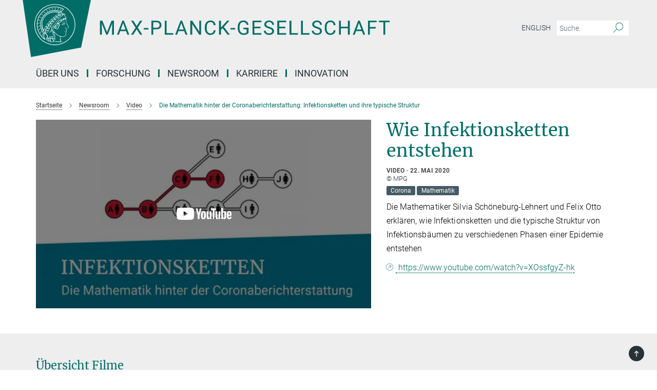

--- FILE ---
content_type: text/html; charset=utf-8
request_url: https://www.mpg.de/14854980/infektionsketten-coronaberichterstattung
body_size: 40730
content:
<!DOCTYPE html>
<html prefix="og: http://ogp.me/ns#" lang="de">
<head>
  <meta http-equiv="X-UA-Compatible" content="IE=edge">
  <meta content="width=device-width, initial-scale=1.0" name="viewport">
  <meta http-equiv="Content-Type" content="text/html; charset=utf-8"/>
  <title>Die Mathematik hinter der Coronaberichterstattung: Infektionsketten und ihre typische Struktur </title>
  
  <meta name="keywords" content="Infektionskette, Infektionsbaum, Epidemie, Corona, Video" /><meta name="description" content="Prof. Dr. Silvia Schöneburg-Lehnert von der Universität Leipzig und Prof. Dr. Felix Otto vom Max-Planck-Institut für Naturwissenschaften erklären den Begriff der Infektionskette.  Fasst man die von einem Punkt ausgehenden Ketten zusammen, so erhält man einen Infektionsbaum. Im Video werden Infektionsbäume und ihre typische Struktur zu verschiedenen Phasen einer Epidemie vorgestellt." />
  
  
<meta property="og:title" content="Die Mathematik hinter der Coronaberichterstattung: Infektionsketten und ihre typische Struktur ">
<meta property="og:description" content="Prof. Dr. Silvia Schöneburg-Lehnert von der Universität Leipzig und Prof. Dr. Felix Otto vom Max-Planck-Institut für Naturwissenschaften erklären den Begriff der Infektionskette.  Fasst man die von einem Punkt ausgehenden Ketten zusammen, so erhält man einen Infektionsbaum. Im Video werden Infektionsbäume und ihre typische Struktur zu verschiedenen Phasen einer Epidemie vorgestellt.">
<meta property="og:type" content="website">
<meta property="og:url" content="https://www.mpg.de/14854980/infektionsketten-coronaberichterstattung">
<meta property="og:image" content="https://www.mpg.de/15010816/original-1592896425.jpg?t=eyJ3aWR0aCI6MTIwMCwiaGVpZ2h0IjpudWxsLCJmaXQiOm51bGwsIm9ial9pZCI6MTUwMTA4MTZ9--a418ef9cf598b2e035aa7446589426c6d8f92172">


  
  <meta name="twitter:image" content="https://www.mpg.de/15010816/original-1592896425.jpg?t=eyJ3aWR0aCI6MTIwMCwiaGVpZ2h0Ijo2MjgsImZpdCI6ImNyb3AiLCJvYmpfaWQiOjE1MDEwODE2fQ%3D%3D--5867258c9d81fe9d1a5be527c382962a07e2a933">


  <meta name="msapplication-TileColor" content="#fff" />
<meta name="msapplication-square70x70logo" content="/assets/touch-icon-70x70-16c94b19254f9bb0c9f8e8747559f16c0a37fd015be1b4a30d7d1b03ed51f755.png" />
<meta name="msapplication-square150x150logo" content="/assets/touch-icon-150x150-3b1e0a32c3b2d24a1f1f18502efcb8f9e198bf2fc47e73c627d581ffae537142.png" />
<meta name="msapplication-wide310x150logo" content="/assets/touch-icon-310x150-067a0b4236ec2cdc70297273ab6bf1fc2dcf6cc556a62eab064bbfa4f5256461.png" />
<meta name="msapplication-square310x310logo" content="/assets/touch-icon-310x310-d33ffcdc109f9ad965a6892ec61d444da69646747bd88a4ce7fe3d3204c3bf0b.png" />
<link rel="apple-touch-icon" type="image/png" href="/assets/touch-icon-180x180-a3e396f9294afe6618861344bef35fc0075f9631fe80702eb259befcd682a42c.png" sizes="180x180">
<link rel="icon" type="image/png" href="/assets/touch-icon-32x32-143e3880a2e335e870552727a7f643a88be592ac74a53067012b5c0528002367.png" sizes="32x32">

  <link rel="preload" href="/assets/roboto-v20-latin-ext_latin_greek-ext_greek_cyrillic-ext_cyrillic-700-8d2872cf0efbd26ce09519f2ebe27fb09f148125cf65964890cc98562e8d7aa3.woff2" as="font" type="font/woff2" crossorigin="anonymous">
  
  <style>
  body {
    --uc-typography-scale: 1.6;
  }
</style>
<script id="usercentrics-cmp"
        src="https://web.cmp.usercentrics.eu/ui/loader.js"
        data-settings-id="oO9e28BlWRtyf2"
        
        data-language="de"
        async></script>
  <script type="application/javascript">
    var UC_UI_SUPPRESS_CMP_DISPLAY=true;
  </script>

  
  <script>var ROOT_PATH = '/';var LANGUAGE = 'de';var PATH_TO_CMS = 'https://mpg.iedit.mpg.de';var INSTANCE_NAME = 'mpg';var VAPID_PUBLIC_KEY = new Uint8Array([4, 48, 119, 68, 208, 6, 253, 116, 199, 79, 96, 204, 58, 250, 6, 5, 250, 93, 239, 176, 189, 218, 43, 135, 241, 51, 170, 22, 146, 129, 29, 14, 75, 146, 199, 84, 3, 70, 151, 69, 193, 63, 99, 199, 100, 15, 89, 12, 99, 169, 140, 243, 30, 182, 232, 200, 153, 79, 118, 143, 213, 255, 52, 142, 180]);</script>
  
      <link rel="stylesheet" media="all" href="/assets/responsive_live_green-b4104db02fad82373eaef717c39506fa87036661729168d4cfe06a4e84cae1cb.css" />
    

<script>
  window.addEventListener("load", function() {
    var linkElement = document.createElement("link");
    linkElement.rel="stylesheet";
    linkElement.href="/assets/katex/katex-4c5cd0d7a0c68fd03f44bf90378c50838ac39ebc09d5f02a7a9169be65ab4d65.css";
    linkElement.media="all";
    document.head.appendChild(linkElement);
  });
</script>


  

  

  <script>
  if(!window.DCLGuard) {
    window.DCLGuard=true;
  }
</script>
<script type="module">
//<![CDATA[
document.body.addEventListener('Base',function(){  (function (global) {
    if (global.MpgApp && global.MpgApp.object) {
      global.MpgApp.object.id = +'14854980';
    }
  }(window));
});
/*-=deferred=-*/
//]]>
</script>
  <link rel="canonical" href="https://www.mpg.de/14854980/infektionsketten-coronaberichterstattung" />


  
  <meta name="csrf-param" content="authenticity_token" />
<meta name="csrf-token" content="7YWUG908YksvETuyElF6mA2miXHCHnGLcdCAbCPXuTFU3aLvl-rdS8Opa7xUbtxPvlp3L5G9oJZTvIlrUJ9ZMA" />
  <meta name="generator" content="JustRelate CX Cloud (www.justrelate.com)" />
  
  
      <link rel="alternate" hreflang="de" href="https://www.mpg.de/14854980/infektionsketten-coronaberichterstattung" />


  
    <script type="module" >
      window.allHash = { 'manifest':'/assets/manifest-04024382391bb910584145d8113cf35ef376b55d125bb4516cebeb14ce788597','responsive/modules/display_pubman_reference_counter':'/assets/responsive/modules/display_pubman_reference_counter-8150b81b51110bc3ec7a4dc03078feda26b48c0226aee02029ee6cf7d5a3b87e','responsive/modules/video_module':'/assets/responsive/modules/video_module-231e7a8449475283e1c1a0c7348d56fd29107c9b0d141c824f3bd51bb4f71c10','responsive/live/annual_report_overview':'/assets/responsive/live/annual_report_overview-f7e7c3f45d3666234c0259e10c56456d695ae3c2df7a7d60809b7c64ce52b732','responsive/live/annual_review_overview':'/assets/responsive/live/annual_review_overview-49341d85de5d249f2de9b520154d516e9b4390cbf17a523d5731934d3b9089ec','responsive/live/deferred-picture-loader':'/assets/responsive/live/deferred-picture-loader-088fb2b6bedef1b9972192d465bc79afd9cbe81cefd785b8f8698056aa04cf93','responsive/live/employee':'/assets/responsive/live/employee-ac8cd3e48754c26d9eaf9f9965ab06aca171804411f359cbccd54a69e89bc31c','responsive/live/employee_landing_page':'/assets/responsive/live/employee_landing_page-ac8cd3e48754c26d9eaf9f9965ab06aca171804411f359cbccd54a69e89bc31c','responsive/live/employee_search':'/assets/responsive/live/employee_search-47a41df3fc7a7dea603765ad3806515b07efaddd7cf02a8d9038bdce6fa548a1','responsive/live/event_overview':'/assets/responsive/live/event_overview-817c26c3dfe343bed2eddac7dd37b6638da92babec077a826fde45294ed63f3c','responsive/live/gallery_overview':'/assets/responsive/live/gallery_overview-459edb4dec983cc03e8658fafc1f9df7e9d1c78786c31d9864e109a04fde3be7','responsive/live/institute_page':'/assets/responsive/live/institute_page-03ec6d8aaec2eff8a6c1522f54abf44608299523f838fc7d14db1e68d8ec0c7a','responsive/live/institutes_map':'/assets/responsive/live/institutes_map-588c0307e4a797238ba50134c823708bd3d8d640157dc87cf24b592ecdbd874e','responsive/live/job_board':'/assets/responsive/live/job_board-0db2f3e92fdcd350960e469870b9bef95adc9b08e90418d17a0977ae0a9ec8fd','responsive/live/newsroom':'/assets/responsive/live/newsroom-c8be313dabf63d1ee1e51af14f32628f2c0b54a5ef41ce999b8bd024dc64cad2','responsive/live/organigramm':'/assets/responsive/live/organigramm-18444677e2dce6a3c2138ce8d4a01aca7e84b3ea9ffc175b801208634555d8ff','responsive/live/research_page':'/assets/responsive/live/research_page-c8be313dabf63d1ee1e51af14f32628f2c0b54a5ef41ce999b8bd024dc64cad2','responsive/live/science_gallery_overview':'/assets/responsive/live/science_gallery_overview-5c87ac26683fe2f4315159efefa651462b87429147b8f9504423742e6b7f7785','responsive/live/tabcard':'/assets/responsive/live/tabcard-be5f79406a0a3cc678ea330446a0c4edde31069050268b66ce75cfda3592da0d','live/advent_calendar':'/assets/live/advent_calendar-4ef7ec5654db2e7d38c778dc295aec19318d2c1afcbbf6ac4bfc2dde87c57f12','live/employee':'/assets/live/employee-fb8f504a3309f25dbdd8d3cf3d3f55c597964116d5af01a0ba720e7faa186337','live/employee_landing_page':'/assets/live/employee_landing_page-fb8f504a3309f25dbdd8d3cf3d3f55c597964116d5af01a0ba720e7faa186337','live/gallery_overview':'/assets/live/gallery_overview-18a0e0553dd83304038b0c94477d177e23b8b98bff7cb6dd36c7c99bf8082d12','live/podcast_page':'/assets/live/podcast_page-fe7023d277ed2b0b7a3228167181231631915515dcf603a33f35de7f4fd9566f','live/video_page':'/assets/live/video_page-62efab78e58bdfd4531ccfc9fe3601ea90abeb617a6de220c1d09250ba003d37','responsive/mpg_common/live/dropdown_list':'/assets/responsive/mpg_common/live/dropdown_list-71372d52518b3cb50132756313972768fdec1d4fa3ffa38e6655696fe2de5c0b','responsive/mpg_common/live/event_calendar':'/assets/responsive/mpg_common/live/event_calendar-719dd7e7333c7d65af04ddf8e2d244a2646b5f16d0d7f24f75b0bb8c334da6a5','responsive/mpg_common/live/event_registration':'/assets/responsive/mpg_common/live/event_registration-e6771dca098e37c2858ff2b690497f83a2808b6c642e3f4540e8587e1896c84e','responsive/mpg_common/live/expandable':'/assets/responsive/mpg_common/live/expandable-e2143bde3d53151b5ff7279eaab589f3fefb4fd31278ca9064fd6b83b38d5912','responsive/mpg_common/live/gallery_youtube_video':'/assets/responsive/mpg_common/live/gallery_youtube_video-b859711b59a5655b5fa2deb87bd0d137460341c3494a5df957f750c716970382','responsive/mpg_common/live/interactive_table':'/assets/responsive/mpg_common/live/interactive_table-bff65d6297e45592f8608cd64814fc8d23f62cb328a98b482419e4c25a31fdde','responsive/mpg_common/live/intersection-observer':'/assets/responsive/mpg_common/live/intersection-observer-9e55d6cf2aac1d0866ac8588334111b664e643e4e91b10c5cbb42315eb25d974','responsive/mpg_common/live/main_menu':'/assets/responsive/mpg_common/live/main_menu-43966868573e0e775be41cf218e0f15a6399cf3695eb4297bae55004451acada','responsive/mpg_common/live/news_publication_overview':'/assets/responsive/mpg_common/live/news_publication_overview-d1aae55c18bfd7cf46bad48f7392e51fc1b3a3b887bc6312a39e36eaa58936fa','responsive/mpg_common/live/reverse':'/assets/responsive/mpg_common/live/reverse-9d6a32ce7c0f41fbc5249f8919f9c7b76cacd71f216c9e6223c27560acf41c8b','responsive/mpg_common/live/shuffle':'/assets/responsive/mpg_common/live/shuffle-14b053c3d32d46209f0572a91d3240487cd520326247fc2f1c36ea4d3a6035eb','responsive/mpg_common/live/slick_lazyloader':'/assets/responsive/mpg_common/live/slick_lazyloader-ea2704816b84026f362aa3824fcd44450d54dffccb7fca3c853d2f830a5ce412','responsive/mpg_common/live/video':'/assets/responsive/mpg_common/live/video-55b7101b2ac2622a81eba0bdefd94b5c5ddf1476b01f4442c3b1ae855b274dcf','responsive/mpg_common/live/youtube_extension':'/assets/responsive/mpg_common/live/youtube_extension-2b42986b3cae60b7e4153221d501bc0953010efeadda844a2acdc05da907e90f','preview/_pdf_sorting':'/assets/preview/_pdf_sorting-8fa7fd1ef29207b6c9a940e5eca927c26157f93f2a9e78e21de2578e6e06edf0','preview/advent_calendar':'/assets/preview/advent_calendar-4ef7ec5654db2e7d38c778dc295aec19318d2c1afcbbf6ac4bfc2dde87c57f12','preview/annual_review_search':'/assets/preview/annual_review_search-8fa7fd1ef29207b6c9a940e5eca927c26157f93f2a9e78e21de2578e6e06edf0','preview/edit_overlays':'/assets/preview/edit_overlays-cef31afd41d708f542672cc748b72a6b62ed10df9ee0030c11a0892ae937db70','preview/employee':'/assets/preview/employee-fb8f504a3309f25dbdd8d3cf3d3f55c597964116d5af01a0ba720e7faa186337','preview/employee_landing_page':'/assets/preview/employee_landing_page-fb8f504a3309f25dbdd8d3cf3d3f55c597964116d5af01a0ba720e7faa186337','preview/gallery_overview':'/assets/preview/gallery_overview-ca27fbd8e436a0f15e28d60a0a4a5861f7f9817b9cb44cb36ae654ebe03eec2a','preview/lodash':'/assets/preview/lodash-01fbab736a95109fbe4e1857ce7958edc28a78059301871a97ed0459a73f92d2','preview/overlay':'/assets/preview/overlay-4b3006f01cc2a80c44064f57acfdb24229925bbf211ca5a5e202b0be8cd2e66e','preview/overlay_ajax_methods':'/assets/preview/overlay_ajax_methods-0cceedf969995341b0aeb5629069bf5117896d2b053822e99f527e733430de65','preview/pdf_overview':'/assets/preview/pdf_overview-8fa7fd1ef29207b6c9a940e5eca927c26157f93f2a9e78e21de2578e6e06edf0','preview/podcast_page':'/assets/preview/podcast_page-8b696f28fe17c5875ac647a54463d6cf4beda5fa758ba590dd50d4f7d11e02a0','preview/preview':'/assets/preview/preview-7d20d27ffa274bf0336cbf591613fbbffd4fa684d745614240e81e11118b65c2','preview/science_gallery_overview':'/assets/preview/science_gallery_overview-00600feadb223d3b4cb5432a27cc6bee695f2b95225cb9ecf2e9407660ebcc35','preview/video_page':'/assets/preview/video_page-5359db6cf01dcd5736c28abe7e77dabdb4c7caa77184713f32f731d158ced5a8','preview_manifest':'/assets/preview_manifest-04024382391bb910584145d8113cf35ef376b55d125bb4516cebeb14ce788597','editmarker':'/assets/editmarker-b8d0504e39fbfef0acc731ba771c770852ec660f0e5b8990b6d367aefa0d9b9c','live':'/assets/live-4aa8e228b0242df1d2d064070d3be572a1ad3e67fe8c70b092213a5236b38737','print':'/assets/print-08c7a83da7f03ca9674c285c1cc50a85f44241f0bcef84178df198c8e9805c3c','mpg_base':'/assets/mpg_base-161fbafcd07f5fc9b56051e8acd88e712c103faef08a887e51fdcf16814b7446','mpg_fouc':'/assets/mpg_fouc-e8a835d89f91cf9c99be7a651f3ca1d04175934511621130554eef6aa910482c','mpg_amd':'/assets/mpg_amd-7c9ab00ac1b3a8c78cac15f76b6d33ed50bb1347cea217b0848031018ef80c94','mpg_amd_bundle':'/assets/mpg_amd_bundle-932e0d098e1959a6b4654b199e4c02974ab670115222c010a0bcc14756fce071','responsive/friendlycaptcha/widget.module.min':'/assets/responsive/friendlycaptcha/widget.module.min-19cabfb2100ce6916acaa628a50895f333f8ffb6a12387af23054565ee2122f2','responsive/honeybadger.min':'/assets/responsive/honeybadger.min-213763a8258237e8c4d12f0dbd98d8a966023b02f7433c1a05c1bace6ef120ec','responsive_live':'/assets/responsive_live-d4b4a938cbf67a69dc6ba9767c95bb10486874f069e457abc2ad6f53c7126fac','katex/katex':'/assets/katex/katex-ca9d4097b1925d5d729e5c4c7ffcdb44112ba08c53e7183feb26afa6927cc4fd','responsive/tsmodules/cashew':'/assets/responsive/tsmodules/cashew-f2b3a6f988f933937212c2239a5008703225511ab19b4a6d6cbead2e9904ae21','responsive/tsmodules/datahandler':'/assets/responsive/tsmodules/datahandler-18b09253aa824ba684b48d41aea5edb6321851210404bdc3c47922c961181980','responsive/tsmodules/edit-menu':'/assets/responsive/tsmodules/edit-menu-ed8038730fbc4b64d700f28f3ccdcc8c33cc558e1182af3f37b6b4374a3ad3b6','responsive/tsmodules/edit':'/assets/responsive/tsmodules/edit-80ca9b5137f2eeb575e45f3ff1fd611effb73bd27d9f920d5f758c27a4212067','responsive/tsmodules/image-information':'/assets/responsive/tsmodules/image-information-2766379bd0ae7c612169084e5437d5662006eec54acbecba9f83ac8773ac20fa','responsive/tsmodules/languages':'/assets/responsive/tsmodules/languages-33d886fa0f8a758ac8817dfaf505c136d22e86a95988298f3b14cf46c870a586','responsive/tsmodules/menu':'/assets/responsive/tsmodules/menu-dc7cee42b20a68a887e06bb1979d6ecc601ff8dd361b80cc6a8190e33ab7f005','responsive/tsmodules/notify':'/assets/responsive/tsmodules/notify-44b67b61195156d3827af8dfd00797cd327f013dc404720659f2d3da19cf6f77','responsive/tsmodules/virtual-form':'/assets/responsive/tsmodules/virtual-form-31974440dbd9f79534149b9376a63b1f2e0b542abb5ba898e4fbaeef377d66ca' }
    </script>
    <script type="module">
//<![CDATA[
document.body.addEventListener('AMD',function(){    requirejs.config({
      waitSeconds:0,
      paths: allHash
    })
});
/*-=deferred=-*/
//]]>
</script>    <link rel="manifest" href="/assets/mpg/manifest-d29b8b680f505917a87a7b94cddd5fefd4b53ea1a91e504e0983b758a316d0a5.json" />
</head>

 <body class="mpg video_page research language-de" id="top">
  
  
  

<header class="navbar hero navigation-on-bottom">

  <div class="container remove-padding header-main-container">


    <div class="navbar-header">
        <a class="navbar-brand mpg-icon mpg-icon-logo-new language-de language-degreen" aria-label="Logo Max-Planck-Gesellschaft, zur Startseite" href="/de"></a>
    </div>



    <div class="navbar-title-wrapper">
      <div class="collapse navbar-collapse bs-navbar-collapse">
        <!-- <p class="navbar-text de">
          <a aria-label="Max-Planck-Gesellschaft Homepage" href="/de"></a>
        </p> -->
        <ul class="hidden-xs hidden-sm nav navbar-nav navbar-right navbar-meta">
          <li class="language-switcher-links">
            
    <a href="/en/newsroom">English</a>


          </li>
          <li>
            <form class="navbar-form navbar-left search-field hidden-xs" role="search" action="/suche" accept-charset="UTF-8" method="get">
  <div class="form-group noindex">
    <input class="form-control searchfield"
      name="searchfield"
      placeholder="Suche"
      value=""
      type="search"
      aria-label="Bitte geben Sie einen Suchbegriff ein."
    />
    <button class="btn btn-default searchbutton" aria-label="Suche">
      <i class="mpg-icon mpg-icon-search" role="img" aria-hidden="true"></i>
    </button>
  </div>
</form>
          </li>
          <li>
            <button class="pwa-settings-button" style="display: none;" aria-label="Benachrichtigungs-Einstellungen" disabled></button>

          </li>
        </ul>
      </div>

      <nav class="navbar navbar-default" aria-label="Hauptnavigation">
        <div class="navbar-header">
          <div class="visible-xs visible-sm">
            <button class="nav-btn navbar-toggle" type="button" data-toggle="collapse" data-target="#main-navigation-container" aria-haspopup="true" aria-expanded="false" aria-label="Hauptnavigations-Schalter">
              <span class="sr-only">Toggle navigation</span>
              <span class="icon-bar"></span>
              <span class="icon-bar"></span>
              <span class="icon-bar"></span>
              <span class="icon-bar"></span>
            </button>
          </div>
        </div>

        <div class="collapse navbar-collapse js-navbar-collapse noindex" id="main-navigation-container">

          <div class="mobile-search-pwa-container">
            <div class="mobile-search-container">
              <form class="navbar-form navbar-left search-field visible-sm visible-xs mobile clearfix" role="search" action="/suche" accept-charset="UTF-8" method="get">
  <div class="form-group noindex">
    <input class="form-control searchfield"
      name="searchfield"
      placeholder="Suche"
      value=""
      type="search"
      aria-label="Bitte geben Sie einen Suchbegriff ein."
    />
    <button class="btn btn-default searchbutton" aria-label="Suche">
      <i class="mpg-icon mpg-icon-search" role="img" aria-hidden="true"></i>
    </button>
  </div>
</form>
            </div>
              <button class="pwa-settings-button" style="display: none;" aria-label="Benachrichtigungs-Einstellungen" disabled></button>

          </div>

          
            <ul class="nav navbar-nav col-xs-12" id="main_nav" data-timestamp="2025-12-18T13:04:33.401Z">
<li class="dropdown mega-dropdown clearfix" tabindex="0" data-positioning="3">
<a class="main-navi-item dropdown-toggle undefined" id="Root-de.0">Über uns<span class="arrow-dock"></span></a><a class="dropdown-toggle visible-xs visible-sm" data-no-bs-toggle="dropdown" role="button" aria-expanded="false" aria-controls="flyout-Root-de.0"><span class="mpg-icon mpg-icon-down2"></span></a><ul id="flyout-Root-de.0" class="col-xs-12 dropdown-menu  mega-dropdown-menu row">
<li class="col-xs-12 col-sm-4 menu-column"><ul class="main">
<li class="dropdown-title">
<a href="/11695540/profil-selbstverstaendnis" id="Root-de.0.0.0">Profil &amp; Selbstverständnis</a><ul>
<li><a href="/kurzportrait" id="Root-de.0.0.0.0">Porträt</a></li>
<li><a href="/nachhaltigkeit" id="Root-de.0.0.0.1">Nachhaltigkeit</a></li>
<li><a href="/zahlen-und-fakten" id="Root-de.0.0.0.2">Zahlen &amp; Fakten</a></li>
<li><a href="/ueber_uns/verfahren" id="Root-de.0.0.0.3">Regeln &amp; Verfahren</a></li>
<li><a href="/ueber-uns/vereinsorgane" id="Root-de.0.0.0.4">Vereinsorgane &amp; Gremien</a></li>
</ul>
</li>
<li class="dropdown-title">
<a href="/11769529/verwaltung-bueros" id="Root-de.0.0.1">Verwaltung und Büros</a><ul>
<li><a href="/zentrale-einrichtungen" id="Root-de.0.0.1.0">Zentrale Einrichtungen</a></li>
<li><a href="/beauftragte-der-mpg" id="Root-de.0.0.1.1">Beauftragte der MPG</a></li>
<li><a href="/1180098/beschaeftigtenvertretungen" id="Root-de.0.0.1.2">Beschäftigtenvertretungen</a></li>
<li><a href="/zgb" id="Root-de.0.0.1.3">Zentrale Gleichstellungsbeauftragte</a></li>
<li><a href="/ueber-uns/vereinsorgane/ombudswesen" id="Root-de.0.0.1.4">Ombudswesen</a></li>
</ul>
</li>
</ul></li>
<li class="col-xs-12 col-sm-4 menu-column"><ul class="main">
<li class="dropdown-title">
<a href="/praesident" id="Root-de.0.1.0">Präsident</a><ul>
<li><a href="/praesident/reden" id="Root-de.0.1.0.0">Reden</a></li>
<li><a href="/20391491/videos-und-podcasts" id="Root-de.0.1.0.1">Videos &amp; Podcasts</a></li>
<li><a href="/praesident/fotos" id="Root-de.0.1.0.2">Foto-Galerie</a></li>
<li><a href="/20680665/interviews-namensbeitraege" id="Root-de.0.1.0.3">Interviews &amp; Namensbeiträge</a></li>
<li><a href="/vizepraesidenten" id="Root-de.0.1.0.4">Wissenschaftliche Vizepräsident*innen</a></li>
<li><a href="/de/praesident/ehemalige-praesidenten" id="Root-de.0.1.0.5">Amtsvorgänger</a></li>
</ul>
</li>
<li class="dropdown-title">
<a href="/geschichte" id="Root-de.0.1.1">Geschichte</a><ul>
<li><a href="/178581/chronik-der-max-planck-gesellschaft" id="Root-de.0.1.1.0">Max-Planck-Gesellschaft</a></li>
<li><a href="/geschichte/kaiser-wilhelm-gesellschaft" id="Root-de.0.1.1.1">Kaiser-Wilhelm-Gesellschaft</a></li>
<li><a href="/23836900/geschichte-vor-ort" id="Root-de.0.1.1.2">Geschichte vor Ort erleben und erkunden</a></li>
<li><a href="/geschichte/forschung-und-aufarbeitung" id="Root-de.0.1.1.3">Forschung und Aufarbeitung</a></li>
<li><a href="/19247064/max-planck" id="Root-de.0.1.1.4">Max Planck – Revolutionär wider Willen</a></li>
<li><a href="/pionierinnen-der-wissenschaft" id="Root-de.0.1.1.5">Pionierinnen der Wissenschaft</a></li>
</ul>
</li>
</ul></li>
<li class="col-xs-12 col-sm-4 menu-column"><ul class="main">
<li class="dropdown-title">
<a href="/umgang-mit-konflikten" id="Root-de.0.2.0"> Umgang mit Konflikten</a><ul><li><a href="/meldung-fehlverhalten" id="Root-de.0.2.0.0">Meldestelle Fehlverhalten</a></li></ul>
</li>
<li class="dropdown-title">
<a href="/11769096/publikationen" id="Root-de.0.2.1">Publikationen</a><ul>
<li><a href="/jahresbericht" id="Root-de.0.2.1.0">Jahresbericht</a></li>
<li><a href="/jahrbuch-highlights" id="Root-de.0.2.1.1">Jahrbuch-Highlights</a></li>
<li><a href="/11772450/pakt-fuer-forschung-und-innovation" id="Root-de.0.2.1.2">Paktbericht</a></li>
<li><a href="/standpunkte" id="Root-de.0.2.1.3">Stellungnahmen</a></li>
</ul>
</li>
<li class="dropdown-title"><a href="/forschungsfoerderung" id="Root-de.0.2.2">Forschung fördern</a></li>
</ul></li>
</ul>
</li>
<li class="dropdown mega-dropdown clearfix" tabindex="0" data-positioning="3">
<a class="main-navi-item dropdown-toggle undefined" id="Root-de.1">Forschung<span class="arrow-dock"></span></a><a class="dropdown-toggle visible-xs visible-sm" data-no-bs-toggle="dropdown" role="button" aria-expanded="false" aria-controls="flyout-Root-de.1"><span class="mpg-icon mpg-icon-down2"></span></a><ul id="flyout-Root-de.1" class="col-xs-12 dropdown-menu  mega-dropdown-menu row">
<li class="col-xs-12 col-sm-4 menu-column"><ul class="main">
<li class="dropdown-title">
<a href="/institute?tab=institutes" id="Root-de.1.0.0">Institute</a><ul><li><a href="/institute_karte" id="Root-de.1.0.0.0">Regionale Verteilung</a></li></ul>
</li>
<li class="dropdown-title"><a href="/institute?tab=experts" id="Root-de.1.0.1">Wissenschaftliche Mitglieder</a></li>
<li class="dropdown-title">
<a href="/11773204/forschung-gesellschaft" id="Root-de.1.0.2">Forschung &amp; Gesellschaft</a><ul>
<li><a href="/klima" id="Root-de.1.0.2.0">Klima &amp; Nachhaltigkeit</a></li>
<li><a href="/biodiversitaet" id="Root-de.1.0.2.1">Biodiversität</a></li>
<li><a href="/themenportal/tierversuche" id="Root-de.1.0.2.2">Tierversuche</a></li>
<li><a href="/12545963/geo-anthropologie-digitale-transformation" id="Root-de.1.0.2.3">Digitale Transformation</a></li>
<li><a href="/genom-editierung" id="Root-de.1.0.2.4">Genom Editierung</a></li>
<li><a class="external" href="https://www.synthetische-biologie.mpg.de/" target="_blank" id="Root-de.1.0.2.5">Synthetische Biologie</a></li>
<li><a class="external" href="https://openaccess.mpg.de/" target="_blank" id="Root-de.1.0.2.6">Open Access</a></li>
</ul>
</li>
</ul></li>
<li class="col-xs-12 col-sm-4 menu-column"><ul class="main">
<li class="dropdown-title">
<a href="/auszeichnungen" id="Root-de.1.1.0">Auszeichnungen an MPG-Forscher*innen</a><ul>
<li><a href="/mpg/de/ueber-uns/auszeichnungen-an-max-planck-forscher/Nobelpreise" id="Root-de.1.1.0.0">Nobelpreis</a></li>
<li><a href="/24226734/koerber-preis" id="Root-de.1.1.0.1">Körber-Preis</a></li>
<li><a href="/17580753/lasker-preis" id="Root-de.1.1.0.2">Lasker-Preis</a></li>
<li><a href="/178492/fields-medaille" id="Root-de.1.1.0.3">Fields-Medaille</a></li>
<li><a href="/Leibniz-Preis" id="Root-de.1.1.0.4">Leibniz-Preis</a></li>
</ul>
</li>
<li class="dropdown-title">
<a href="/129654/Preistraeger" id="Root-de.1.1.1">Auszeichnungen der MPG</a><ul>
<li><a href="/preise/max-planck-humboldt-forschungspreis" id="Root-de.1.1.1.0">Max-Planck-Humboldt-Forschungspreis</a></li>
<li><a href="/preise/harnack-medaille" id="Root-de.1.1.1.1">Harnack-Medaille</a></li>
<li><a href="/preise/international-prize-for-translational-neuroscience" id="Root-de.1.1.1.2">International Prize for Translational Neuroscience</a></li>
<li><a href="/178556/auszeichnungen-an-nachwuchsforscher" id="Root-de.1.1.1.3">Für Nachwuchsforscher*innen</a></li>
</ul>
</li>
</ul></li>
<li class="col-xs-12 col-sm-4 menu-column"><ul class="main">
<li class="dropdown-title">
<a href="/kooperation-mit-fraunhofer" id="Root-de.1.2.0">Zentral geförderte Projekte</a><ul>
<li><a href="/kooperation-mit-fraunhofer" id="Root-de.1.2.0.0">Kooperation mit Fraunhofer</a></li>
<li><a href="/190940/lise-meitner-gruppen" id="Root-de.1.2.0.1">Lise-Meitner-Gruppen</a></li>
<li><a href="/190952/forschungsgruppen-an-universitaeten" id="Root-de.1.2.0.2">Forschungsgruppen an Universitäten</a></li>
</ul>
</li>
<li class="dropdown-title"><a href="/6923281/forschungsservice" id="Root-de.1.2.1">Forschungsservice</a></li>
<li class="dropdown-title">
<a href="/15297895/max-planck-weltweit" id="Root-de.1.2.2">International</a><ul>
<li><a href="/karriere/international" id="Root-de.1.2.2.0">Post aus</a></li>
<li><a href="/184065/laenderportale" id="Root-de.1.2.2.1">Länderportale</a></li>
<li><a href="/internationales/zahlen-und-fakten" id="Root-de.1.2.2.2">Zahlen &amp; Fakten</a></li>
<li><a href="/maxplanckcenter" id="Root-de.1.2.2.3">Max Planck Center</a></li>
<li><a href="/de/international/partnergruppen" id="Root-de.1.2.2.4">Partnergruppen</a></li>
<li><a href="/internationales/dioscuri-programm" id="Root-de.1.2.2.5">Dioscuri-Programm</a></li>
</ul>
</li>
</ul></li>
</ul>
</li>
<li class="dropdown mega-dropdown clearfix" tabindex="0" data-positioning="0"><a class="main-navi-item dropdown-toggle undefined" id="Root-de.2" href="/de/newsroom">Newsroom<span></span></a></li>
<li class="dropdown mega-dropdown clearfix" tabindex="0" data-positioning="3">
<a class="main-navi-item dropdown-toggle undefined" id="Root-de.3">Karriere<span class="arrow-dock"></span></a><a class="dropdown-toggle visible-xs visible-sm" data-no-bs-toggle="dropdown" role="button" aria-expanded="false" aria-controls="flyout-Root-de.3"><span class="mpg-icon mpg-icon-down2"></span></a><ul id="flyout-Root-de.3" class="col-xs-12 dropdown-menu  mega-dropdown-menu row">
<li class="col-xs-12 col-sm-4 menu-column"><ul class="main">
<li class="dropdown-title"><a href="/karriere" id="Root-de.3.0.0">Karriere bei Max-Planck</a></li>
<li class="dropdown-title"><a href="/stellenboerse" id="Root-de.3.0.1">Stellenangebote</a></li>
<li class="dropdown-title"><a href="/191418/gute-gruende-fuer-max-planck" id="Root-de.3.0.2">Gute Gründe für Max-Planck</a></li>
<li class="dropdown-title">
<a href="/22867233/informationen-fuer-internationale-bewerber-innen" id="Root-de.3.0.3">Internationale Bewerber*innen</a><ul><li><a href="/23563703/die-international-offices" id="Root-de.3.0.3.0">Die International Offices</a></li></ul>
</li>
<li class="dropdown-title"><a href="/191616/forschungsservice-und-verwaltung" id="Root-de.3.0.4">Mitarbeiter*innen in Forschungsservice &amp; Verwaltung</a></li>
<li class="dropdown-title"><a href="/mpg/de/karriere/auszubildende" id="Root-de.3.0.5">Auszubildende</a></li>
<li class="dropdown-title"><a href="/bachelors" id="Root-de.3.0.6">Bachelor-Absolvent*innen</a></li>
</ul></li>
<li class="col-xs-12 col-sm-4 menu-column"><ul class="main">
<li class="dropdown-title">
<a href="/karriere/doktoranden" id="Root-de.3.1.0">Doktorand*innen</a><ul>
<li><a href="/de/imprs" id="Root-de.3.1.0.0">International Max Planck Research Schools</a></li>
<li><a href="/graduate-center" id="Root-de.3.1.0.1">Max Planck Graduate Center</a></li>
<li><a href="/maxplanckschools" id="Root-de.3.1.0.2">Max Planck Schools</a></li>
</ul>
</li>
<li class="dropdown-title">
<a href="/karriere/postdocs" id="Root-de.3.1.1">Postdocs</a><ul>
<li><a href="/de/max-planck-postdoc-program" id="Root-de.3.1.1.0">Max-Planck-Postdoc-Programm</a></li>
<li><a href="/20473379/max-planck-weizmann-postdoc-programm" id="Root-de.3.1.1.1">Max-Planck-Weizmann-Postdoc-Programm</a></li>
</ul>
</li>
<li class="dropdown-title">
<a href="/mpg/de/karriere/leiter-von-forschungsgruppen" id="Root-de.3.1.2">Leiter*innen Forschungsgruppen</a><ul>
<li><a href="/lise-meitner-exzellenzprogramm" id="Root-de.3.1.2.0">Lise-Meitner-Exzellenzprogramm</a></li>
<li><a href="/karriere/max-planck-forschungsgruppen" id="Root-de.3.1.2.1">Max-Planck-Forschungsgruppen</a></li>
<li><a href="/elisabeth-schiemann-kolleg" id="Root-de.3.1.2.2">Elisabeth-Schiemann-Kolleg</a></li>
</ul>
</li>
<li class="dropdown-title"><a href="/direktorinnen-und-direktoren" id="Root-de.3.1.3">Direktor*innen</a></li>
</ul></li>
<li class="col-xs-12 col-sm-4 menu-column"><ul class="main">
<li class="dropdown-title">
<a href="/14168821/weiterbildung-karriereentwicklung" id="Root-de.3.2.0">Planck Academy</a><ul><li><a href="/16935982/industry-track" id="Root-de.3.2.0.0">Industry Track: Von der Wissenschaft in die Wirtschaft</a></li></ul>
</li>
<li class="dropdown-title">
<a href="/alumnibetreuung" id="Root-de.3.2.1">Alumni</a><ul>
<li><a href="/205264/alumnibeauftragte" id="Root-de.3.2.1.0">Alumnibeauftragte</a></li>
<li><a href="/205277/alumniinitiativen-vereine" id="Root-de.3.2.1.1">Max Planck Alumni Clubs</a></li>
<li><a href="/10367313/max-planck-alumni-association" id="Root-de.3.2.1.2">Max Planck Alumni Association e.V.</a></li>
</ul>
</li>
<li class="dropdown-title"><a href="/personalentwicklung-und-chancen" id="Root-de.3.2.2">Personalentwicklung &amp; Chancen</a></li>
</ul></li>
</ul>
</li>
<li class="dropdown mega-dropdown clearfix" tabindex="0" data-positioning="2">
<a class="main-navi-item dropdown-toggle undefined" id="Root-de.4">Innovation<span class="arrow-dock"></span></a><a class="dropdown-toggle visible-xs visible-sm" data-no-bs-toggle="dropdown" role="button" aria-expanded="false" aria-controls="flyout-Root-de.4"><span class="mpg-icon mpg-icon-down2"></span></a><ul id="flyout-Root-de.4" class="col-xs-12 dropdown-menu  mega-dropdown-menu row">
<li class="col-xs-12 col-sm-4 menu-column"><ul class="main">
<li class="dropdown-title"><a href="/24748987/innovation" id="Root-de.4.0.0">Technologietransfer &amp; Entrepreneurship</a></li>
<li class="dropdown-title"><a href="/24702417/patente-lizenzen" id="Root-de.4.0.1">Patente &amp; Lizenzen</a></li>
<li class="dropdown-title"><a href="/147221/start-ups-entrepreneurship" id="Root-de.4.0.2">Start-ups &amp; Entrepreneurship</a></li>
<li class="dropdown-title"><a href="/913313/deeptech-technologiefelder" id="Root-de.4.0.3">DeepTech &amp; Technologiefelder</a></li>
</ul></li>
<li class="col-xs-12 col-sm-4 menu-column"><ul class="main">
<li class="dropdown-title"><a href="/8965443/tech-news" id="Root-de.4.1.0">Tech-News</a></li>
<li class="dropdown-title"><a href="/913359/max-planck-innovation" id="Root-de.4.1.1">Max-Planck-Innovation</a></li>
<li class="dropdown-title"><a href="/max-planck-gruendungspreis-des-stifterverbandes" id="Root-de.4.1.2">Max-Planck-Gründungspreis des Stifterverbandes</a></li>
</ul></li>
</ul>
</li>
</ul>

          <div class="text-center language-switcher visible-xs visible-sm">
            
    <a href="/en/newsroom">English</a>


          </div>
        </div>
      </nav>
    </div>
  </div>
</header>

<header class="container-full-width visible-print-block">
  <div class="container">
    <div class="row">
      <div class="col-xs-12">
        <div class="content">
              <span class="mpg-icon mpg-icon-logo">
                Max-Planck-Gesellschaft
              </span>
        </div>
      </div>
    </div>
  </div>
</header>

<script type="module">
//<![CDATA[
document.body.addEventListener('Base',function(){  var mainMenu;
  if(typeof MpgCommon != "undefined") {
    mainMenu = new MpgCommon.MainMenu();
  }
});
/*-=deferred=-*/
//]]>
</script>
  
  <div id="page_content">
    
    <script type="text/javascript">
    window.additionalDependencies = [{"name":"responsive/modules/video_module.js","script":"/assets/responsive/modules/video_module-231e7a8449475283e1c1a0c7348d56fd29107c9b0d141c824f3bd51bb4f71c10.js"}]
  </script>

    <div class="container">
      <div class="row">
        <div class="col-sm-12">
          <div class="noindex">
  <nav class="hidden-print" aria-label="Breadcrumb">
    <ol class="breadcrumb clearfix" vocab="http://schema.org/" typeof="BreadcrumbList">

          <li class="breadcrumb-item" property="itemListElement" typeof="ListItem">
            <a property="item"
               typeof="WebPage"
               href="/de"
               class=""
               title="">
              <span property="name">Startseite</span>
            </a>
            <meta property="position" content="1">
          </li>
          <li class="breadcrumb-item" property="itemListElement" typeof="ListItem">
            <a property="item"
               typeof="WebPage"
               href="/de/newsroom"
               class=""
               title="">
              <span property="name">Newsroom</span>
            </a>
            <meta property="position" content="2">
          </li>
          <li class="breadcrumb-item" property="itemListElement" typeof="ListItem">
            <a property="item"
               typeof="WebPage"
               href="/14793512/videos"
               class=""
               title="">
              <span property="name">Video</span>
            </a>
            <meta property="position" content="3">
          </li>
      <li class="breadcrumb-item active" property="itemListElement" typeof="ListItem" aria-current="page">
        <span property="name">Die Mathematik hinter der Coronaberichterstattung: Infektionsketten und ihre typische Struktur </span>
        <meta property="position" content="4">
      </li>
    </ol>
  </nav>
</div>



          <article class="top-story">
            <div class="row">
              <div class="col-md-7"  >

                
                  <div class="media_box youtube-extension 14854980">

    <figure class="videoWrapper">

      <picture class="" data-iesrc="/15010816/original-1592896425.jpg?t=eyJ3aWR0aCI6NDgyLCJmaWxlX2V4dGVuc2lvbiI6ImpwZyIsIm9ial9pZCI6MTUwMTA4MTZ9--4dfcd17bdcdc615aa56b58bd225ff85310304aa5" data-alt="Wie Infektionsketten entstehen" data-class="youtube_placeholder img-responsive"><source media="(max-width: 767px)" srcset="/15010816/original-1592896425.webp?t=eyJ3aWR0aCI6NDE0LCJmaWxlX2V4dGVuc2lvbiI6IndlYnAiLCJvYmpfaWQiOjE1MDEwODE2fQ%3D%3D--93be06e48a54da5ea377ec1e157aba495da2ea1d 414w, /15010816/original-1592896425.webp?t=eyJ3aWR0aCI6Mzc1LCJmaWxlX2V4dGVuc2lvbiI6IndlYnAiLCJvYmpfaWQiOjE1MDEwODE2fQ%3D%3D--4edcfee6fe9f95ce85a09627d1bae33a899ab70a 375w, /15010816/original-1592896425.webp?t=eyJ3aWR0aCI6MzIwLCJmaWxlX2V4dGVuc2lvbiI6IndlYnAiLCJvYmpfaWQiOjE1MDEwODE2fQ%3D%3D--9b4b9a0c08bea93dd9cd968a8092c99ccf994145 320w, /15010816/original-1592896425.webp?t=eyJ3aWR0aCI6NDExLCJmaWxlX2V4dGVuc2lvbiI6IndlYnAiLCJvYmpfaWQiOjE1MDEwODE2fQ%3D%3D--968d9baa9e102cebd2865848bf453e29352f317a 411w, /15010816/original-1592896425.webp?t=eyJ3aWR0aCI6NDgwLCJmaWxlX2V4dGVuc2lvbiI6IndlYnAiLCJvYmpfaWQiOjE1MDEwODE2fQ%3D%3D--aefcddd8d7c7d402099c485452e09b1b775668f8 480w, /15010816/original-1592896425.webp?t=eyJ3aWR0aCI6MzYwLCJmaWxlX2V4dGVuc2lvbiI6IndlYnAiLCJvYmpfaWQiOjE1MDEwODE2fQ%3D%3D--a67ea80e310a0e6d2340cbce73e9b0b5e31a2ee9 360w, /15010816/original-1592896425.webp?t=eyJ3aWR0aCI6ODI4LCJmaWxlX2V4dGVuc2lvbiI6IndlYnAiLCJvYmpfaWQiOjE1MDEwODE2fQ%3D%3D--8883bc17be093d2da3a50bc8134515537e4737fb 828w, /15010816/original-1592896425.webp?t=eyJ3aWR0aCI6NzUwLCJmaWxlX2V4dGVuc2lvbiI6IndlYnAiLCJvYmpfaWQiOjE1MDEwODE2fQ%3D%3D--3eeba3435b2b7ffd22d95a5043239fe7be85b4d1 750w, /15010816/original-1592896425.webp?t=eyJ3aWR0aCI6NjQwLCJmaWxlX2V4dGVuc2lvbiI6IndlYnAiLCJvYmpfaWQiOjE1MDEwODE2fQ%3D%3D--d54de56698f1dfa08455c9b13200ae33688e985a 640w, /15010816/original-1592896425.webp?t=eyJ3aWR0aCI6ODIyLCJmaWxlX2V4dGVuc2lvbiI6IndlYnAiLCJvYmpfaWQiOjE1MDEwODE2fQ%3D%3D--39097cfa7ce5183dff9a47400fecf5384a62b694 822w, /15010816/original-1592896425.webp?t=eyJ3aWR0aCI6OTYwLCJmaWxlX2V4dGVuc2lvbiI6IndlYnAiLCJvYmpfaWQiOjE1MDEwODE2fQ%3D%3D--2018cf6fae9a29755ceee17fab66e7db35ff563f 960w, /15010816/original-1592896425.webp?t=eyJ3aWR0aCI6NzIwLCJmaWxlX2V4dGVuc2lvbiI6IndlYnAiLCJvYmpfaWQiOjE1MDEwODE2fQ%3D%3D--91e2e9a0dc96db8d506cf014f8a2c9aac43240ef 720w" sizes="100vw" type="image/webp" /><source media="(max-width: 767px)" srcset="/15010816/original-1592896425.jpg?t=eyJ3aWR0aCI6NDE0LCJmaWxlX2V4dGVuc2lvbiI6ImpwZyIsIm9ial9pZCI6MTUwMTA4MTZ9--6f9068bfe3a120c18b2011a7f1b43ee145650e67 414w, /15010816/original-1592896425.jpg?t=eyJ3aWR0aCI6Mzc1LCJmaWxlX2V4dGVuc2lvbiI6ImpwZyIsIm9ial9pZCI6MTUwMTA4MTZ9--05f108ed4bd10bfa60d89ddc7500e0c33c557af9 375w, /15010816/original-1592896425.jpg?t=eyJ3aWR0aCI6MzIwLCJmaWxlX2V4dGVuc2lvbiI6ImpwZyIsIm9ial9pZCI6MTUwMTA4MTZ9--2690f82e97955d44ea046e8b32d554de46e5f251 320w, /15010816/original-1592896425.jpg?t=eyJ3aWR0aCI6NDExLCJmaWxlX2V4dGVuc2lvbiI6ImpwZyIsIm9ial9pZCI6MTUwMTA4MTZ9--88b4db44e946a13b6093168aa65f2c5f12120a88 411w, /15010816/original-1592896425.jpg?t=eyJ3aWR0aCI6NDgwLCJmaWxlX2V4dGVuc2lvbiI6ImpwZyIsIm9ial9pZCI6MTUwMTA4MTZ9--b375b5d59cf4e7862799b2f5dba74c6719e87a42 480w, /15010816/original-1592896425.jpg?t=eyJ3aWR0aCI6MzYwLCJmaWxlX2V4dGVuc2lvbiI6ImpwZyIsIm9ial9pZCI6MTUwMTA4MTZ9--34c04a8c68903d5fee0988bff5ca02f23f4af346 360w, /15010816/original-1592896425.jpg?t=eyJ3aWR0aCI6ODI4LCJmaWxlX2V4dGVuc2lvbiI6ImpwZyIsIm9ial9pZCI6MTUwMTA4MTZ9--6db39e09ff7aea1d3a4441f6d5c4974c3dea2ada 828w, /15010816/original-1592896425.jpg?t=eyJ3aWR0aCI6NzUwLCJmaWxlX2V4dGVuc2lvbiI6ImpwZyIsIm9ial9pZCI6MTUwMTA4MTZ9--72f916ab71d7400aa9ab351b0bceb7c56132f97f 750w, /15010816/original-1592896425.jpg?t=eyJ3aWR0aCI6NjQwLCJmaWxlX2V4dGVuc2lvbiI6ImpwZyIsIm9ial9pZCI6MTUwMTA4MTZ9--8c03613f9553b47ef7cce94f6ff41cafd3e2e42f 640w, /15010816/original-1592896425.jpg?t=eyJ3aWR0aCI6ODIyLCJmaWxlX2V4dGVuc2lvbiI6ImpwZyIsIm9ial9pZCI6MTUwMTA4MTZ9--7d15445818c924d4a7a5bd3ef7bcda8d990cd5ce 822w, /15010816/original-1592896425.jpg?t=eyJ3aWR0aCI6OTYwLCJmaWxlX2V4dGVuc2lvbiI6ImpwZyIsIm9ial9pZCI6MTUwMTA4MTZ9--6d917ed783504126bc3b0cd14ada6f21a7edc047 960w, /15010816/original-1592896425.jpg?t=eyJ3aWR0aCI6NzIwLCJmaWxlX2V4dGVuc2lvbiI6ImpwZyIsIm9ial9pZCI6MTUwMTA4MTZ9--107e3986f70da75f679b59519c5d87a734f4b5ea 720w" sizes="100vw" type="image/jpeg" /><source media="(min-width: 768px) and (max-width: 991px)" srcset="/15010816/original-1592896425.webp?t=eyJ3aWR0aCI6NTQwLCJmaWxlX2V4dGVuc2lvbiI6IndlYnAiLCJvYmpfaWQiOjE1MDEwODE2fQ%3D%3D--3a2e4142688b37cc3dd5198ae07011f604bb0ed2 540w, /15010816/original-1592896425.webp?t=eyJ3aWR0aCI6MTA4MCwiZmlsZV9leHRlbnNpb24iOiJ3ZWJwIiwib2JqX2lkIjoxNTAxMDgxNn0%3D--2fc6e6e36c9b61995810c1d64a41f42ad254dc4d 1080w" sizes="540px" type="image/webp" /><source media="(min-width: 768px) and (max-width: 991px)" srcset="/15010816/original-1592896425.jpg?t=eyJ3aWR0aCI6NTQwLCJmaWxlX2V4dGVuc2lvbiI6ImpwZyIsIm9ial9pZCI6MTUwMTA4MTZ9--3bf7c2d92272c6d04c8f5472d6a532b917fe282e 540w, /15010816/original-1592896425.jpg?t=eyJ3aWR0aCI6MTA4MCwiZmlsZV9leHRlbnNpb24iOiJqcGciLCJvYmpfaWQiOjE1MDEwODE2fQ%3D%3D--16082a7a503f0f0668a71466ec4817363ca03238 1080w" sizes="540px" type="image/jpeg" /><source media="(min-width: 992px) and (max-width: 1199px)" srcset="/15010816/original-1592896425.webp?t=eyJ3aWR0aCI6Mzk0LCJmaWxlX2V4dGVuc2lvbiI6IndlYnAiLCJxdWFsaXR5Ijo4Niwib2JqX2lkIjoxNTAxMDgxNn0%3D--f2bd6758cd9089b93663cf857758fa25d895e12a 394w, /15010816/original-1592896425.webp?t=eyJ3aWR0aCI6Nzg4LCJmaWxlX2V4dGVuc2lvbiI6IndlYnAiLCJvYmpfaWQiOjE1MDEwODE2fQ%3D%3D--2368868a2cb890d2c59ebafb5cec2728c1bd8a0c 788w" sizes="394px" type="image/webp" /><source media="(min-width: 992px) and (max-width: 1199px)" srcset="/15010816/original-1592896425.jpg?t=eyJ3aWR0aCI6Mzk0LCJmaWxlX2V4dGVuc2lvbiI6ImpwZyIsIm9ial9pZCI6MTUwMTA4MTZ9--61e171f490b98f5e368725d9f0ee2922087a2b31 394w, /15010816/original-1592896425.jpg?t=eyJ3aWR0aCI6Nzg4LCJmaWxlX2V4dGVuc2lvbiI6ImpwZyIsIm9ial9pZCI6MTUwMTA4MTZ9--b8a601cd851acd929473088d132c9608a69abbe7 788w" sizes="394px" type="image/jpeg" /><source media="(min-width: 1200px)" srcset="/15010816/original-1592896425.webp?t=eyJ3aWR0aCI6NDgyLCJmaWxlX2V4dGVuc2lvbiI6IndlYnAiLCJxdWFsaXR5Ijo4Niwib2JqX2lkIjoxNTAxMDgxNn0%3D--cd49a3a982f8bf44c52087bf451c7618b3c67b25 482w, /15010816/original-1592896425.webp?t=eyJ3aWR0aCI6OTY0LCJmaWxlX2V4dGVuc2lvbiI6IndlYnAiLCJvYmpfaWQiOjE1MDEwODE2fQ%3D%3D--cec0388ed4c6eafc09cfbb5a3ffc6b654665a2e0 964w" sizes="482px" type="image/webp" /><source media="(min-width: 1200px)" srcset="/15010816/original-1592896425.jpg?t=eyJ3aWR0aCI6NDgyLCJmaWxlX2V4dGVuc2lvbiI6ImpwZyIsIm9ial9pZCI6MTUwMTA4MTZ9--4dfcd17bdcdc615aa56b58bd225ff85310304aa5 482w, /15010816/original-1592896425.jpg?t=eyJ3aWR0aCI6OTY0LCJmaWxlX2V4dGVuc2lvbiI6ImpwZyIsIm9ial9pZCI6MTUwMTA4MTZ9--cf8c8cc392aff4d2e9a28809789eb25e6911f786 964w" sizes="482px" type="image/jpeg" /><img alt="Wie Infektionsketten entstehen" data-src="/15010816/original-1592896425.jpg?t=eyJ3aWR0aCI6NDgyLCJmaWxlX2V4dGVuc2lvbiI6ImpwZyIsIm9ial9pZCI6MTUwMTA4MTZ9--4dfcd17bdcdc615aa56b58bd225ff85310304aa5" class="youtube_placeholder img-responsive" loading="lazy" src="data:image/svg+xml,%3Csvg%20xmlns%3D%22http%3A//www.w3.org/2000/svg%22%20width%3D%221%22%20height%3D%221%22%3E%3C/svg%3E" /></picture>

    <a class="play_button" target="_blank" href="https://www.youtube.com/watch?v=XOssfgyZ-hk">
      <div class="youtube-external-link-hint">
        <span class="mpg-icon external"></span>
        Sie finden dieses Video auf YouTube. Mit Klick auf das Bild werden Sie dorthin weitergeleitet.
      </div>
    </a>
    </figure>
  </figure>
  <div class="no-hover-youtube-external-link-hint" aria-hidden="true">
    <span class="mpg-icon external"></span>
    Sie finden dieses Video auf YouTube. Mit Klick auf das Bild werden Sie dorthin weitergeleitet.
  </div>
</div>



              </div>
              <div class="col-md-5">
                <div class="text-box">
                  <div class="meta-information">
                    <h1>Wie Infektionsketten entstehen</h1>
                    <div class="data">
                      <span class="topic">Video</span>
                      <span class="date">
                        22. Mai 2020
                      </span>
                    </div>
                    <div class="categories">
                        &copy; MPG
                    </div>
                    <div class="tags ">
    <a href="/newsroom/Corona/de">
      <span>Corona</span>
    </a>
    <a href="/newsroom/Mathematik/de">
      <span>Mathematik</span>
    </a>
</div>

                  </div>

                  
                  <p>Die Mathematiker Silvia Schöneburg-Lehnert und Felix Otto erklären, wie Infektionsketten und die typische Struktur von Infektionsbäumen zu verschiedenen Phasen einer Epidemie entstehen </p>
                    <div>
                      <a class="mpg-icon external" target="_blank" href="https://www.youtube.com/watch?v=XOssfgyZ-hk">
                        https://www.youtube.com/watch?v=XOssfgyZ-hk
                      </a>
                    </div>
                </div>
              </div>

            </div>
          </article>
        </div>
      </div>
    </div>

    <div class="container-full-width grey hidden-print">
  <div class="container">
    <div class="row">
      <div class="col-xs-12">
        <h2>Übersicht Filme</h2>
      </div>
    </div>

    <div id="related-articles-container" class="noindex">
      <div class="slick-slider row">
        <div class="slick-slider-content" data-slick='{"slidesToShow":3}' id="related-articles-slider">
            <div class="col-sm-4">
  <div class="teaser blue">
      <div class="img-box mpg-icon mpg-icon-youtube-play">
        <a href="/kernfusion-im-tokamak-doku"><picture class="" data-iesrc="/25452530/original-1758783255.jpg?t=eyJ3aWR0aCI6MzYwLCJoZWlnaHQiOjI0MCwiZml0IjoiY3JvcCIsImZpbGVfZXh0ZW5zaW9uIjoianBnIiwib2JqX2lkIjoyNTQ1MjUzMH0%3D--76cf77740e3dffd83e02d02c4d360e2d62530566" data-alt="Messtag bei ASDEX Upgrade"><source media="(max-width: 767px)" srcset="/25452530/original-1758783255.webp?t=eyJ3aWR0aCI6NDE0LCJoZWlnaHQiOjI3NiwiZml0IjoiY3JvcCIsImZpbGVfZXh0ZW5zaW9uIjoid2VicCIsIm9ial9pZCI6MjU0NTI1MzB9--10cfc35dd1d8ad09eeb0650fee237edc87c4d284 414w, /25452530/original-1758783255.webp?t=eyJ3aWR0aCI6Mzc1LCJoZWlnaHQiOjI1MCwiZml0IjoiY3JvcCIsImZpbGVfZXh0ZW5zaW9uIjoid2VicCIsIm9ial9pZCI6MjU0NTI1MzB9--505312ee8ab77e5d46297f10da050f602bf9b43c 375w, /25452530/original-1758783255.webp?t=eyJ3aWR0aCI6MzIwLCJoZWlnaHQiOjIxMywiZml0IjoiY3JvcCIsImZpbGVfZXh0ZW5zaW9uIjoid2VicCIsIm9ial9pZCI6MjU0NTI1MzB9--692af398864f3006b9ded113aa6754c16e707f1d 320w, /25452530/original-1758783255.webp?t=eyJ3aWR0aCI6NDExLCJoZWlnaHQiOjI3NCwiZml0IjoiY3JvcCIsImZpbGVfZXh0ZW5zaW9uIjoid2VicCIsIm9ial9pZCI6MjU0NTI1MzB9--fafad413ad87958a4e385ea0baf59141a4b1e4c4 411w, /25452530/original-1758783255.webp?t=eyJ3aWR0aCI6NDgwLCJoZWlnaHQiOjMyMCwiZml0IjoiY3JvcCIsImZpbGVfZXh0ZW5zaW9uIjoid2VicCIsIm9ial9pZCI6MjU0NTI1MzB9--3f075979bd681e6fbaa665ef1e6385b62d9886da 480w, /25452530/original-1758783255.webp?t=eyJ3aWR0aCI6MzYwLCJoZWlnaHQiOjI0MCwiZml0IjoiY3JvcCIsImZpbGVfZXh0ZW5zaW9uIjoid2VicCIsIm9ial9pZCI6MjU0NTI1MzB9--600f99a1813dac95c334bcde18ade4d9ea33ea23 360w, /25452530/original-1758783255.webp?t=eyJ3aWR0aCI6ODI4LCJoZWlnaHQiOjU1MiwiZml0IjoiY3JvcCIsImZpbGVfZXh0ZW5zaW9uIjoid2VicCIsIm9ial9pZCI6MjU0NTI1MzB9--b864960c7a9ed07f6565fb9df17bc85cbf1981eb 828w, /25452530/original-1758783255.webp?t=eyJ3aWR0aCI6NzUwLCJoZWlnaHQiOjUwMCwiZml0IjoiY3JvcCIsImZpbGVfZXh0ZW5zaW9uIjoid2VicCIsIm9ial9pZCI6MjU0NTI1MzB9--9b5dc127bab6a60062d066d5a6a65834c62afe49 750w, /25452530/original-1758783255.webp?t=eyJ3aWR0aCI6NjQwLCJoZWlnaHQiOjQyNiwiZml0IjoiY3JvcCIsImZpbGVfZXh0ZW5zaW9uIjoid2VicCIsIm9ial9pZCI6MjU0NTI1MzB9--dcea6386e176f61b6ed7b62572c3053e45f68b14 640w, /25452530/original-1758783255.webp?t=eyJ3aWR0aCI6ODIyLCJoZWlnaHQiOjU0OCwiZml0IjoiY3JvcCIsImZpbGVfZXh0ZW5zaW9uIjoid2VicCIsIm9ial9pZCI6MjU0NTI1MzB9--874b94ca930ee0174b7005aa0f4ec1680d707641 822w, /25452530/original-1758783255.webp?t=eyJ3aWR0aCI6OTYwLCJoZWlnaHQiOjY0MCwiZml0IjoiY3JvcCIsImZpbGVfZXh0ZW5zaW9uIjoid2VicCIsIm9ial9pZCI6MjU0NTI1MzB9--ec5e40416eeb11919084c62ced46f77e2a8971f4 960w, /25452530/original-1758783255.webp?t=eyJ3aWR0aCI6NzIwLCJoZWlnaHQiOjQ4MCwiZml0IjoiY3JvcCIsImZpbGVfZXh0ZW5zaW9uIjoid2VicCIsIm9ial9pZCI6MjU0NTI1MzB9--6a9cec4e7ae2573d7f97b007ce9b30c2192e9837 720w" sizes="100vw" type="image/webp" /><source media="(max-width: 767px)" srcset="/25452530/original-1758783255.jpg?t=eyJ3aWR0aCI6NDE0LCJoZWlnaHQiOjI3NiwiZml0IjoiY3JvcCIsImZpbGVfZXh0ZW5zaW9uIjoianBnIiwib2JqX2lkIjoyNTQ1MjUzMH0%3D--874ae947a68662e338cfa5c5be43bf0c9a1c5e4a 414w, /25452530/original-1758783255.jpg?t=eyJ3aWR0aCI6Mzc1LCJoZWlnaHQiOjI1MCwiZml0IjoiY3JvcCIsImZpbGVfZXh0ZW5zaW9uIjoianBnIiwib2JqX2lkIjoyNTQ1MjUzMH0%3D--a4438b6fcfc4c00ade33e2d7e9706ea13e3dfd01 375w, /25452530/original-1758783255.jpg?t=eyJ3aWR0aCI6MzIwLCJoZWlnaHQiOjIxMywiZml0IjoiY3JvcCIsImZpbGVfZXh0ZW5zaW9uIjoianBnIiwib2JqX2lkIjoyNTQ1MjUzMH0%3D--812f735739ef31f6a9f03b01556e899a309a1f30 320w, /25452530/original-1758783255.jpg?t=eyJ3aWR0aCI6NDExLCJoZWlnaHQiOjI3NCwiZml0IjoiY3JvcCIsImZpbGVfZXh0ZW5zaW9uIjoianBnIiwib2JqX2lkIjoyNTQ1MjUzMH0%3D--d7e7d496c18f1e5493bce90b8a5228790cf8666a 411w, /25452530/original-1758783255.jpg?t=eyJ3aWR0aCI6NDgwLCJoZWlnaHQiOjMyMCwiZml0IjoiY3JvcCIsImZpbGVfZXh0ZW5zaW9uIjoianBnIiwib2JqX2lkIjoyNTQ1MjUzMH0%3D--2d54818fa3c6e4d7ba557e7654540bd363472db3 480w, /25452530/original-1758783255.jpg?t=eyJ3aWR0aCI6MzYwLCJoZWlnaHQiOjI0MCwiZml0IjoiY3JvcCIsImZpbGVfZXh0ZW5zaW9uIjoianBnIiwib2JqX2lkIjoyNTQ1MjUzMH0%3D--76cf77740e3dffd83e02d02c4d360e2d62530566 360w, /25452530/original-1758783255.jpg?t=eyJ3aWR0aCI6ODI4LCJoZWlnaHQiOjU1MiwiZml0IjoiY3JvcCIsImZpbGVfZXh0ZW5zaW9uIjoianBnIiwib2JqX2lkIjoyNTQ1MjUzMH0%3D--c981829a244d9d0bda14c162640b2f0c619f710f 828w, /25452530/original-1758783255.jpg?t=eyJ3aWR0aCI6NzUwLCJoZWlnaHQiOjUwMCwiZml0IjoiY3JvcCIsImZpbGVfZXh0ZW5zaW9uIjoianBnIiwib2JqX2lkIjoyNTQ1MjUzMH0%3D--5ce012f3bb63b12b8b713b44db09a3b19e723fbc 750w, /25452530/original-1758783255.jpg?t=eyJ3aWR0aCI6NjQwLCJoZWlnaHQiOjQyNiwiZml0IjoiY3JvcCIsImZpbGVfZXh0ZW5zaW9uIjoianBnIiwib2JqX2lkIjoyNTQ1MjUzMH0%3D--9af39d190679ec100ee355521f990d3c2d2fbb14 640w, /25452530/original-1758783255.jpg?t=eyJ3aWR0aCI6ODIyLCJoZWlnaHQiOjU0OCwiZml0IjoiY3JvcCIsImZpbGVfZXh0ZW5zaW9uIjoianBnIiwib2JqX2lkIjoyNTQ1MjUzMH0%3D--8ff1f6b2c43f89e365b47a81215e99b645316e45 822w, /25452530/original-1758783255.jpg?t=eyJ3aWR0aCI6OTYwLCJoZWlnaHQiOjY0MCwiZml0IjoiY3JvcCIsImZpbGVfZXh0ZW5zaW9uIjoianBnIiwib2JqX2lkIjoyNTQ1MjUzMH0%3D--05566caa0605176828b15e5fcce02a8068acd672 960w, /25452530/original-1758783255.jpg?t=eyJ3aWR0aCI6NzIwLCJoZWlnaHQiOjQ4MCwiZml0IjoiY3JvcCIsImZpbGVfZXh0ZW5zaW9uIjoianBnIiwib2JqX2lkIjoyNTQ1MjUzMH0%3D--169a9876fee39b6b8216b2938cc7b7b7f5f0b983 720w" sizes="100vw" type="image/jpeg" /><source media="(min-width: 768px) and (max-width: 991px)" srcset="/25452530/original-1758783255.webp?t=eyJ3aWR0aCI6MzYwLCJoZWlnaHQiOjI0MCwiZml0IjoiY3JvcCIsImZpbGVfZXh0ZW5zaW9uIjoid2VicCIsIm9ial9pZCI6MjU0NTI1MzB9--600f99a1813dac95c334bcde18ade4d9ea33ea23 360w, /25452530/original-1758783255.webp?t=eyJ3aWR0aCI6NzIwLCJoZWlnaHQiOjQ4MCwiZml0IjoiY3JvcCIsImZpbGVfZXh0ZW5zaW9uIjoid2VicCIsIm9ial9pZCI6MjU0NTI1MzB9--6a9cec4e7ae2573d7f97b007ce9b30c2192e9837 720w" sizes="360px" type="image/webp" /><source media="(min-width: 768px) and (max-width: 991px)" srcset="/25452530/original-1758783255.jpg?t=eyJ3aWR0aCI6MzYwLCJoZWlnaHQiOjI0MCwiZml0IjoiY3JvcCIsImZpbGVfZXh0ZW5zaW9uIjoianBnIiwib2JqX2lkIjoyNTQ1MjUzMH0%3D--76cf77740e3dffd83e02d02c4d360e2d62530566 360w, /25452530/original-1758783255.jpg?t=eyJ3aWR0aCI6NzIwLCJoZWlnaHQiOjQ4MCwiZml0IjoiY3JvcCIsImZpbGVfZXh0ZW5zaW9uIjoianBnIiwib2JqX2lkIjoyNTQ1MjUzMH0%3D--169a9876fee39b6b8216b2938cc7b7b7f5f0b983 720w" sizes="360px" type="image/jpeg" /><source media="(min-width: 992px) and (max-width: 1199px)" srcset="/25452530/original-1758783255.webp?t=eyJ3aWR0aCI6Mjk1LCJoZWlnaHQiOjE5NiwiZml0IjoiY3JvcCIsImZpbGVfZXh0ZW5zaW9uIjoid2VicCIsInF1YWxpdHkiOjg2LCJvYmpfaWQiOjI1NDUyNTMwfQ%3D%3D--ff4b166471c841eb2693857ae84ec6922c49b3e9 295w, /25452530/original-1758783255.webp?t=eyJ3aWR0aCI6NTkwLCJoZWlnaHQiOjM5MywiZml0IjoiY3JvcCIsImZpbGVfZXh0ZW5zaW9uIjoid2VicCIsIm9ial9pZCI6MjU0NTI1MzB9--d4a5b86141bb3e011b7d74b0fc4e51abcc6b80e9 590w" sizes="295px" type="image/webp" /><source media="(min-width: 992px) and (max-width: 1199px)" srcset="/25452530/original-1758783255.jpg?t=eyJ3aWR0aCI6Mjk1LCJoZWlnaHQiOjE5NiwiZml0IjoiY3JvcCIsImZpbGVfZXh0ZW5zaW9uIjoianBnIiwib2JqX2lkIjoyNTQ1MjUzMH0%3D--a01dcfed61bc06a8f7407c6de9c0e98189675911 295w, /25452530/original-1758783255.jpg?t=eyJ3aWR0aCI6NTkwLCJoZWlnaHQiOjM5MywiZml0IjoiY3JvcCIsImZpbGVfZXh0ZW5zaW9uIjoianBnIiwib2JqX2lkIjoyNTQ1MjUzMH0%3D--d3bf7533e6664b52db2897e6d7e9abb400c0bea0 590w" sizes="295px" type="image/jpeg" /><source media="(min-width: 1200px)" srcset="/25452530/original-1758783255.webp?t=eyJ3aWR0aCI6MzYwLCJoZWlnaHQiOjI0MCwiZml0IjoiY3JvcCIsImZpbGVfZXh0ZW5zaW9uIjoid2VicCIsInF1YWxpdHkiOjg2LCJvYmpfaWQiOjI1NDUyNTMwfQ%3D%3D--4727077d2453a9dcdd1d76cc681604ca622326c8 360w, /25452530/original-1758783255.webp?t=eyJ3aWR0aCI6NzIwLCJoZWlnaHQiOjQ4MCwiZml0IjoiY3JvcCIsImZpbGVfZXh0ZW5zaW9uIjoid2VicCIsIm9ial9pZCI6MjU0NTI1MzB9--6a9cec4e7ae2573d7f97b007ce9b30c2192e9837 720w" sizes="360px" type="image/webp" /><source media="(min-width: 1200px)" srcset="/25452530/original-1758783255.jpg?t=eyJ3aWR0aCI6MzYwLCJoZWlnaHQiOjI0MCwiZml0IjoiY3JvcCIsImZpbGVfZXh0ZW5zaW9uIjoianBnIiwib2JqX2lkIjoyNTQ1MjUzMH0%3D--76cf77740e3dffd83e02d02c4d360e2d62530566 360w, /25452530/original-1758783255.jpg?t=eyJ3aWR0aCI6NzIwLCJoZWlnaHQiOjQ4MCwiZml0IjoiY3JvcCIsImZpbGVfZXh0ZW5zaW9uIjoianBnIiwib2JqX2lkIjoyNTQ1MjUzMH0%3D--169a9876fee39b6b8216b2938cc7b7b7f5f0b983 720w" sizes="360px" type="image/jpeg" /><img alt="Messtag bei ASDEX Upgrade" data-src="/25452530/original-1758783255.jpg?t=eyJ3aWR0aCI6MzYwLCJoZWlnaHQiOjI0MCwiZml0IjoiY3JvcCIsImZpbGVfZXh0ZW5zaW9uIjoianBnIiwib2JqX2lkIjoyNTQ1MjUzMH0%3D--76cf77740e3dffd83e02d02c4d360e2d62530566" loading="lazy" src="data:image/svg+xml,%3Csvg%20xmlns%3D%22http%3A//www.w3.org/2000/svg%22%20width%3D%221%22%20height%3D%221%22%3E%3C/svg%3E" /></picture></a>
        
      </div>
    <div class="text-box">
      <div class="meta-information">
        <h3>
          <a href="/kernfusion-im-tokamak-doku">Messtag bei ASDEX Upgrade</a>
        </h3>

        <div class="data">
            <span class='date'>
              25. September 2025
            </span>
        </div>

        <div class="tags ">
    <a href="/newsroom/Kernfusion/de">
      <span>Kernfusion</span>
    </a>
</div>


      </div>
      <p class="select-correct-strong-color">
        Kryopumpe, Bootstrapstrom und Dauerbetrieb: In dieser Dokumentation werden zwei Forschende einen Arbeitstag lang am Fusionsexperiment ASDEX Upgrade begleitet
      </p>
    </div>
  </div>
</div>

            <div class="col-sm-4">
  <div class="teaser blue">
      <div class="img-box mpg-icon mpg-icon-youtube-play">
        <a href="/24763364/wirtschaft-trifft-wissenschaft"><picture class="" data-iesrc="/24764138/original-1747923305.jpg?t=eyJ3aWR0aCI6MzYwLCJoZWlnaHQiOjI0MCwiZml0IjoiY3JvcCIsImZpbGVfZXh0ZW5zaW9uIjoianBnIiwib2JqX2lkIjoyNDc2NDEzOH0%3D--e772102d6e5b2d72ea88be1685d00e50d00a776c" data-alt="Wirtschaft trifft Wissenschaft"><source media="(max-width: 767px)" srcset="/24764138/original-1747923305.webp?t=eyJ3aWR0aCI6NDE0LCJoZWlnaHQiOjI3NiwiZml0IjoiY3JvcCIsImZpbGVfZXh0ZW5zaW9uIjoid2VicCIsIm9ial9pZCI6MjQ3NjQxMzh9--75786cdfab0fa1d19f558dcefb0563a28b94343f 414w, /24764138/original-1747923305.webp?t=eyJ3aWR0aCI6Mzc1LCJoZWlnaHQiOjI1MCwiZml0IjoiY3JvcCIsImZpbGVfZXh0ZW5zaW9uIjoid2VicCIsIm9ial9pZCI6MjQ3NjQxMzh9--a9078a40f85e10061d56daf63207d17fdf5fe4c7 375w, /24764138/original-1747923305.webp?t=eyJ3aWR0aCI6MzIwLCJoZWlnaHQiOjIxMywiZml0IjoiY3JvcCIsImZpbGVfZXh0ZW5zaW9uIjoid2VicCIsIm9ial9pZCI6MjQ3NjQxMzh9--db90e89989eed615ca02e9a05dd96f4986bc9865 320w, /24764138/original-1747923305.webp?t=eyJ3aWR0aCI6NDExLCJoZWlnaHQiOjI3NCwiZml0IjoiY3JvcCIsImZpbGVfZXh0ZW5zaW9uIjoid2VicCIsIm9ial9pZCI6MjQ3NjQxMzh9--aa07225afcdb2447162bb5c5b3a62905b2651773 411w, /24764138/original-1747923305.webp?t=eyJ3aWR0aCI6NDgwLCJoZWlnaHQiOjMyMCwiZml0IjoiY3JvcCIsImZpbGVfZXh0ZW5zaW9uIjoid2VicCIsIm9ial9pZCI6MjQ3NjQxMzh9--e2518ac0673dabd54718a12ca2dcb0c1eece88ff 480w, /24764138/original-1747923305.webp?t=eyJ3aWR0aCI6MzYwLCJoZWlnaHQiOjI0MCwiZml0IjoiY3JvcCIsImZpbGVfZXh0ZW5zaW9uIjoid2VicCIsIm9ial9pZCI6MjQ3NjQxMzh9--d43de1bb01ffed38f8fa7e25b0a325bbce33cb01 360w, /24764138/original-1747923305.webp?t=eyJ3aWR0aCI6ODI4LCJoZWlnaHQiOjU1MiwiZml0IjoiY3JvcCIsImZpbGVfZXh0ZW5zaW9uIjoid2VicCIsIm9ial9pZCI6MjQ3NjQxMzh9--264653d740880091dd05ff241807142dd9378887 828w, /24764138/original-1747923305.webp?t=eyJ3aWR0aCI6NzUwLCJoZWlnaHQiOjUwMCwiZml0IjoiY3JvcCIsImZpbGVfZXh0ZW5zaW9uIjoid2VicCIsIm9ial9pZCI6MjQ3NjQxMzh9--936dba2a21fef1b65b8e53c1a6a3d5ae584ad4df 750w, /24764138/original-1747923305.webp?t=eyJ3aWR0aCI6NjQwLCJoZWlnaHQiOjQyNiwiZml0IjoiY3JvcCIsImZpbGVfZXh0ZW5zaW9uIjoid2VicCIsIm9ial9pZCI6MjQ3NjQxMzh9--f719e325c024c35b1c0c60c25388dd40e15c51b5 640w, /24764138/original-1747923305.webp?t=eyJ3aWR0aCI6ODIyLCJoZWlnaHQiOjU0OCwiZml0IjoiY3JvcCIsImZpbGVfZXh0ZW5zaW9uIjoid2VicCIsIm9ial9pZCI6MjQ3NjQxMzh9--bdd3eff14805aec8c08002eb5188a02d2ea78ca9 822w, /24764138/original-1747923305.webp?t=eyJ3aWR0aCI6OTYwLCJoZWlnaHQiOjY0MCwiZml0IjoiY3JvcCIsImZpbGVfZXh0ZW5zaW9uIjoid2VicCIsIm9ial9pZCI6MjQ3NjQxMzh9--6d76c70d6df56875bdaed4299e0719f3fb5a8534 960w, /24764138/original-1747923305.webp?t=eyJ3aWR0aCI6NzIwLCJoZWlnaHQiOjQ4MCwiZml0IjoiY3JvcCIsImZpbGVfZXh0ZW5zaW9uIjoid2VicCIsIm9ial9pZCI6MjQ3NjQxMzh9--f874988f942936ecbd6448dcf6547778f452ce42 720w" sizes="100vw" type="image/webp" /><source media="(max-width: 767px)" srcset="/24764138/original-1747923305.jpg?t=eyJ3aWR0aCI6NDE0LCJoZWlnaHQiOjI3NiwiZml0IjoiY3JvcCIsImZpbGVfZXh0ZW5zaW9uIjoianBnIiwib2JqX2lkIjoyNDc2NDEzOH0%3D--727d6fadd20638bf949a9d2be32e4e5febe99241 414w, /24764138/original-1747923305.jpg?t=eyJ3aWR0aCI6Mzc1LCJoZWlnaHQiOjI1MCwiZml0IjoiY3JvcCIsImZpbGVfZXh0ZW5zaW9uIjoianBnIiwib2JqX2lkIjoyNDc2NDEzOH0%3D--d1a1da8fabbecf30419dd449fc8c2fc156274f5a 375w, /24764138/original-1747923305.jpg?t=eyJ3aWR0aCI6MzIwLCJoZWlnaHQiOjIxMywiZml0IjoiY3JvcCIsImZpbGVfZXh0ZW5zaW9uIjoianBnIiwib2JqX2lkIjoyNDc2NDEzOH0%3D--32a4c5dd98557588f1b39b017fa120a86bb58cce 320w, /24764138/original-1747923305.jpg?t=eyJ3aWR0aCI6NDExLCJoZWlnaHQiOjI3NCwiZml0IjoiY3JvcCIsImZpbGVfZXh0ZW5zaW9uIjoianBnIiwib2JqX2lkIjoyNDc2NDEzOH0%3D--1f2a9637d52bc18bae2758e9a9fe3f691388cbb6 411w, /24764138/original-1747923305.jpg?t=eyJ3aWR0aCI6NDgwLCJoZWlnaHQiOjMyMCwiZml0IjoiY3JvcCIsImZpbGVfZXh0ZW5zaW9uIjoianBnIiwib2JqX2lkIjoyNDc2NDEzOH0%3D--a9eb65ec5ecf485bb6480a0315009f789193ad52 480w, /24764138/original-1747923305.jpg?t=eyJ3aWR0aCI6MzYwLCJoZWlnaHQiOjI0MCwiZml0IjoiY3JvcCIsImZpbGVfZXh0ZW5zaW9uIjoianBnIiwib2JqX2lkIjoyNDc2NDEzOH0%3D--e772102d6e5b2d72ea88be1685d00e50d00a776c 360w, /24764138/original-1747923305.jpg?t=eyJ3aWR0aCI6ODI4LCJoZWlnaHQiOjU1MiwiZml0IjoiY3JvcCIsImZpbGVfZXh0ZW5zaW9uIjoianBnIiwib2JqX2lkIjoyNDc2NDEzOH0%3D--aef217692c7ddd45181ef42095350739e4f4e2f4 828w, /24764138/original-1747923305.jpg?t=eyJ3aWR0aCI6NzUwLCJoZWlnaHQiOjUwMCwiZml0IjoiY3JvcCIsImZpbGVfZXh0ZW5zaW9uIjoianBnIiwib2JqX2lkIjoyNDc2NDEzOH0%3D--6d6408794b93085aee87cc60c4c6c311b807f9ec 750w, /24764138/original-1747923305.jpg?t=eyJ3aWR0aCI6NjQwLCJoZWlnaHQiOjQyNiwiZml0IjoiY3JvcCIsImZpbGVfZXh0ZW5zaW9uIjoianBnIiwib2JqX2lkIjoyNDc2NDEzOH0%3D--9892e9ee7717cde51b9e9be119a8da983c7d03a5 640w, /24764138/original-1747923305.jpg?t=eyJ3aWR0aCI6ODIyLCJoZWlnaHQiOjU0OCwiZml0IjoiY3JvcCIsImZpbGVfZXh0ZW5zaW9uIjoianBnIiwib2JqX2lkIjoyNDc2NDEzOH0%3D--f2fcc7ec32d485e90d1cfa8069590c7ea3e52e4d 822w, /24764138/original-1747923305.jpg?t=eyJ3aWR0aCI6OTYwLCJoZWlnaHQiOjY0MCwiZml0IjoiY3JvcCIsImZpbGVfZXh0ZW5zaW9uIjoianBnIiwib2JqX2lkIjoyNDc2NDEzOH0%3D--d9b30e34b1076680eb4d904da3c08d26b5aff681 960w, /24764138/original-1747923305.jpg?t=eyJ3aWR0aCI6NzIwLCJoZWlnaHQiOjQ4MCwiZml0IjoiY3JvcCIsImZpbGVfZXh0ZW5zaW9uIjoianBnIiwib2JqX2lkIjoyNDc2NDEzOH0%3D--bff01e721b157ff027a24e02783826a330b325e3 720w" sizes="100vw" type="image/jpeg" /><source media="(min-width: 768px) and (max-width: 991px)" srcset="/24764138/original-1747923305.webp?t=eyJ3aWR0aCI6MzYwLCJoZWlnaHQiOjI0MCwiZml0IjoiY3JvcCIsImZpbGVfZXh0ZW5zaW9uIjoid2VicCIsIm9ial9pZCI6MjQ3NjQxMzh9--d43de1bb01ffed38f8fa7e25b0a325bbce33cb01 360w, /24764138/original-1747923305.webp?t=eyJ3aWR0aCI6NzIwLCJoZWlnaHQiOjQ4MCwiZml0IjoiY3JvcCIsImZpbGVfZXh0ZW5zaW9uIjoid2VicCIsIm9ial9pZCI6MjQ3NjQxMzh9--f874988f942936ecbd6448dcf6547778f452ce42 720w" sizes="360px" type="image/webp" /><source media="(min-width: 768px) and (max-width: 991px)" srcset="/24764138/original-1747923305.jpg?t=eyJ3aWR0aCI6MzYwLCJoZWlnaHQiOjI0MCwiZml0IjoiY3JvcCIsImZpbGVfZXh0ZW5zaW9uIjoianBnIiwib2JqX2lkIjoyNDc2NDEzOH0%3D--e772102d6e5b2d72ea88be1685d00e50d00a776c 360w, /24764138/original-1747923305.jpg?t=eyJ3aWR0aCI6NzIwLCJoZWlnaHQiOjQ4MCwiZml0IjoiY3JvcCIsImZpbGVfZXh0ZW5zaW9uIjoianBnIiwib2JqX2lkIjoyNDc2NDEzOH0%3D--bff01e721b157ff027a24e02783826a330b325e3 720w" sizes="360px" type="image/jpeg" /><source media="(min-width: 992px) and (max-width: 1199px)" srcset="/24764138/original-1747923305.webp?t=eyJ3aWR0aCI6Mjk1LCJoZWlnaHQiOjE5NiwiZml0IjoiY3JvcCIsImZpbGVfZXh0ZW5zaW9uIjoid2VicCIsInF1YWxpdHkiOjg2LCJvYmpfaWQiOjI0NzY0MTM4fQ%3D%3D--10459e3570c38fd3782f83fdac1924900462694b 295w, /24764138/original-1747923305.webp?t=eyJ3aWR0aCI6NTkwLCJoZWlnaHQiOjM5MywiZml0IjoiY3JvcCIsImZpbGVfZXh0ZW5zaW9uIjoid2VicCIsIm9ial9pZCI6MjQ3NjQxMzh9--49790dfe568f99b4819d326ce07543364b6938c3 590w" sizes="295px" type="image/webp" /><source media="(min-width: 992px) and (max-width: 1199px)" srcset="/24764138/original-1747923305.jpg?t=eyJ3aWR0aCI6Mjk1LCJoZWlnaHQiOjE5NiwiZml0IjoiY3JvcCIsImZpbGVfZXh0ZW5zaW9uIjoianBnIiwib2JqX2lkIjoyNDc2NDEzOH0%3D--1f1d3e9f93aea6e0c5ee09e885f3752d3ee77a11 295w, /24764138/original-1747923305.jpg?t=eyJ3aWR0aCI6NTkwLCJoZWlnaHQiOjM5MywiZml0IjoiY3JvcCIsImZpbGVfZXh0ZW5zaW9uIjoianBnIiwib2JqX2lkIjoyNDc2NDEzOH0%3D--37d4ca73109bab17e8b53b0340ad5840bf7fd557 590w" sizes="295px" type="image/jpeg" /><source media="(min-width: 1200px)" srcset="/24764138/original-1747923305.webp?t=eyJ3aWR0aCI6MzYwLCJoZWlnaHQiOjI0MCwiZml0IjoiY3JvcCIsImZpbGVfZXh0ZW5zaW9uIjoid2VicCIsInF1YWxpdHkiOjg2LCJvYmpfaWQiOjI0NzY0MTM4fQ%3D%3D--7b84c508e1dcfb58eff0e28e7c71539b2284aa29 360w, /24764138/original-1747923305.webp?t=eyJ3aWR0aCI6NzIwLCJoZWlnaHQiOjQ4MCwiZml0IjoiY3JvcCIsImZpbGVfZXh0ZW5zaW9uIjoid2VicCIsIm9ial9pZCI6MjQ3NjQxMzh9--f874988f942936ecbd6448dcf6547778f452ce42 720w" sizes="360px" type="image/webp" /><source media="(min-width: 1200px)" srcset="/24764138/original-1747923305.jpg?t=eyJ3aWR0aCI6MzYwLCJoZWlnaHQiOjI0MCwiZml0IjoiY3JvcCIsImZpbGVfZXh0ZW5zaW9uIjoianBnIiwib2JqX2lkIjoyNDc2NDEzOH0%3D--e772102d6e5b2d72ea88be1685d00e50d00a776c 360w, /24764138/original-1747923305.jpg?t=eyJ3aWR0aCI6NzIwLCJoZWlnaHQiOjQ4MCwiZml0IjoiY3JvcCIsImZpbGVfZXh0ZW5zaW9uIjoianBnIiwib2JqX2lkIjoyNDc2NDEzOH0%3D--bff01e721b157ff027a24e02783826a330b325e3 720w" sizes="360px" type="image/jpeg" /><img alt="Wirtschaft trifft Wissenschaft" data-src="/24764138/original-1747923305.jpg?t=eyJ3aWR0aCI6MzYwLCJoZWlnaHQiOjI0MCwiZml0IjoiY3JvcCIsImZpbGVfZXh0ZW5zaW9uIjoianBnIiwib2JqX2lkIjoyNDc2NDEzOH0%3D--e772102d6e5b2d72ea88be1685d00e50d00a776c" loading="lazy" src="data:image/svg+xml,%3Csvg%20xmlns%3D%22http%3A//www.w3.org/2000/svg%22%20width%3D%221%22%20height%3D%221%22%3E%3C/svg%3E" /></picture></a>
        
      </div>
    <div class="text-box">
      <div class="meta-information">
        <h3>
          <a href="/24763364/wirtschaft-trifft-wissenschaft">Wirtschaft trifft Wissenschaft</a>
        </h3>

        <div class="data">
            <span class='date'>
              22. Mai 2025
            </span>
        </div>

        <div class="tags ">
    <a href="/newsroom/Forschungspolitik/de">
      <span>Forschungspolitik</span>
    </a>
</div>


      </div>
      <p class="select-correct-strong-color">
        Wie führen innovative Ideen zum Erfolg? Darüber spricht Bram Wijlands, Geschäftsführer von Max-Planck-Innovation, mit Max-Planck-Präsident Patrick Cramer in diesem YouTube-Video
      </p>
    </div>
  </div>
</div>

            <div class="col-sm-4">
  <div class="teaser blue">
      <div class="img-box mpg-icon mpg-icon-youtube-play">
        <a href="/24582793/die-folgen-des-klimawandels"><picture class="" data-iesrc="/24582805/original-1745397265.jpg?t=eyJ3aWR0aCI6MzYwLCJoZWlnaHQiOjI0MCwiZml0IjoiY3JvcCIsImZpbGVfZXh0ZW5zaW9uIjoianBnIiwib2JqX2lkIjoyNDU4MjgwNX0%3D--246ec9d51731edd6475c1fc28b3a194f7c22fba2" data-alt="Die Folgen des Klimawandels"><source media="(max-width: 767px)" srcset="/24582805/original-1745397265.webp?t=eyJ3aWR0aCI6NDE0LCJoZWlnaHQiOjI3NiwiZml0IjoiY3JvcCIsImZpbGVfZXh0ZW5zaW9uIjoid2VicCIsIm9ial9pZCI6MjQ1ODI4MDV9--72c1fae14719ed666275bea109cdfff02e0e25a3 414w, /24582805/original-1745397265.webp?t=eyJ3aWR0aCI6Mzc1LCJoZWlnaHQiOjI1MCwiZml0IjoiY3JvcCIsImZpbGVfZXh0ZW5zaW9uIjoid2VicCIsIm9ial9pZCI6MjQ1ODI4MDV9--8de33bbdb706b3afa67cca4c81ede6ceb42cd8ed 375w, /24582805/original-1745397265.webp?t=eyJ3aWR0aCI6MzIwLCJoZWlnaHQiOjIxMywiZml0IjoiY3JvcCIsImZpbGVfZXh0ZW5zaW9uIjoid2VicCIsIm9ial9pZCI6MjQ1ODI4MDV9--6b7748381a03a70f34d42265236ef29e60690e33 320w, /24582805/original-1745397265.webp?t=eyJ3aWR0aCI6NDExLCJoZWlnaHQiOjI3NCwiZml0IjoiY3JvcCIsImZpbGVfZXh0ZW5zaW9uIjoid2VicCIsIm9ial9pZCI6MjQ1ODI4MDV9--56929abefc8e981fd340b8fd2bce2360a0257cd7 411w, /24582805/original-1745397265.webp?t=eyJ3aWR0aCI6NDgwLCJoZWlnaHQiOjMyMCwiZml0IjoiY3JvcCIsImZpbGVfZXh0ZW5zaW9uIjoid2VicCIsIm9ial9pZCI6MjQ1ODI4MDV9--143bbccff4fdc4435b12f5498adac7ba1add7d92 480w, /24582805/original-1745397265.webp?t=eyJ3aWR0aCI6MzYwLCJoZWlnaHQiOjI0MCwiZml0IjoiY3JvcCIsImZpbGVfZXh0ZW5zaW9uIjoid2VicCIsIm9ial9pZCI6MjQ1ODI4MDV9--d12fecad1523dabb5b60323ee7973542521d0bad 360w, /24582805/original-1745397265.webp?t=eyJ3aWR0aCI6ODI4LCJoZWlnaHQiOjU1MiwiZml0IjoiY3JvcCIsImZpbGVfZXh0ZW5zaW9uIjoid2VicCIsIm9ial9pZCI6MjQ1ODI4MDV9--ae2499b0637c6e0a91571ed08f3f4520cee1865e 828w, /24582805/original-1745397265.webp?t=eyJ3aWR0aCI6NzUwLCJoZWlnaHQiOjUwMCwiZml0IjoiY3JvcCIsImZpbGVfZXh0ZW5zaW9uIjoid2VicCIsIm9ial9pZCI6MjQ1ODI4MDV9--01cabecbe1c594610a1bfca6f1362442ec3649bf 750w, /24582805/original-1745397265.webp?t=eyJ3aWR0aCI6NjQwLCJoZWlnaHQiOjQyNiwiZml0IjoiY3JvcCIsImZpbGVfZXh0ZW5zaW9uIjoid2VicCIsIm9ial9pZCI6MjQ1ODI4MDV9--b9dd7094e13d83a78a2c8020419b32bf1fbb0dc7 640w, /24582805/original-1745397265.webp?t=eyJ3aWR0aCI6ODIyLCJoZWlnaHQiOjU0OCwiZml0IjoiY3JvcCIsImZpbGVfZXh0ZW5zaW9uIjoid2VicCIsIm9ial9pZCI6MjQ1ODI4MDV9--d0f2a1e789c0ff27bfe29d335c87ddc2882f114c 822w, /24582805/original-1745397265.webp?t=eyJ3aWR0aCI6OTYwLCJoZWlnaHQiOjY0MCwiZml0IjoiY3JvcCIsImZpbGVfZXh0ZW5zaW9uIjoid2VicCIsIm9ial9pZCI6MjQ1ODI4MDV9--a655b4cd90349586cea4663e77f78051d2307a1f 960w, /24582805/original-1745397265.webp?t=eyJ3aWR0aCI6NzIwLCJoZWlnaHQiOjQ4MCwiZml0IjoiY3JvcCIsImZpbGVfZXh0ZW5zaW9uIjoid2VicCIsIm9ial9pZCI6MjQ1ODI4MDV9--63571bcbfa47c3682fa2ca7375c50ac99ec5931e 720w" sizes="100vw" type="image/webp" /><source media="(max-width: 767px)" srcset="/24582805/original-1745397265.jpg?t=eyJ3aWR0aCI6NDE0LCJoZWlnaHQiOjI3NiwiZml0IjoiY3JvcCIsImZpbGVfZXh0ZW5zaW9uIjoianBnIiwib2JqX2lkIjoyNDU4MjgwNX0%3D--923868d2a6fed265781a608b725fe62f09c6772f 414w, /24582805/original-1745397265.jpg?t=eyJ3aWR0aCI6Mzc1LCJoZWlnaHQiOjI1MCwiZml0IjoiY3JvcCIsImZpbGVfZXh0ZW5zaW9uIjoianBnIiwib2JqX2lkIjoyNDU4MjgwNX0%3D--90a2c572d4d85a9fd84baf5cdc11835923b242f8 375w, /24582805/original-1745397265.jpg?t=eyJ3aWR0aCI6MzIwLCJoZWlnaHQiOjIxMywiZml0IjoiY3JvcCIsImZpbGVfZXh0ZW5zaW9uIjoianBnIiwib2JqX2lkIjoyNDU4MjgwNX0%3D--f0010a09713b31e2a240e9eba2d528ce2cdb621c 320w, /24582805/original-1745397265.jpg?t=eyJ3aWR0aCI6NDExLCJoZWlnaHQiOjI3NCwiZml0IjoiY3JvcCIsImZpbGVfZXh0ZW5zaW9uIjoianBnIiwib2JqX2lkIjoyNDU4MjgwNX0%3D--9947a093ef022ac6fd346e47b2afadaf3d3ac751 411w, /24582805/original-1745397265.jpg?t=eyJ3aWR0aCI6NDgwLCJoZWlnaHQiOjMyMCwiZml0IjoiY3JvcCIsImZpbGVfZXh0ZW5zaW9uIjoianBnIiwib2JqX2lkIjoyNDU4MjgwNX0%3D--755351c0cd34c4e5ef3538fd5ae71f6117c78e69 480w, /24582805/original-1745397265.jpg?t=eyJ3aWR0aCI6MzYwLCJoZWlnaHQiOjI0MCwiZml0IjoiY3JvcCIsImZpbGVfZXh0ZW5zaW9uIjoianBnIiwib2JqX2lkIjoyNDU4MjgwNX0%3D--246ec9d51731edd6475c1fc28b3a194f7c22fba2 360w, /24582805/original-1745397265.jpg?t=eyJ3aWR0aCI6ODI4LCJoZWlnaHQiOjU1MiwiZml0IjoiY3JvcCIsImZpbGVfZXh0ZW5zaW9uIjoianBnIiwib2JqX2lkIjoyNDU4MjgwNX0%3D--0fb3b00b57d77c7994e4f319cc28c314158e16c1 828w, /24582805/original-1745397265.jpg?t=eyJ3aWR0aCI6NzUwLCJoZWlnaHQiOjUwMCwiZml0IjoiY3JvcCIsImZpbGVfZXh0ZW5zaW9uIjoianBnIiwib2JqX2lkIjoyNDU4MjgwNX0%3D--e7e415eb3aa0ed4ef51239527b3e70900b139626 750w, /24582805/original-1745397265.jpg?t=eyJ3aWR0aCI6NjQwLCJoZWlnaHQiOjQyNiwiZml0IjoiY3JvcCIsImZpbGVfZXh0ZW5zaW9uIjoianBnIiwib2JqX2lkIjoyNDU4MjgwNX0%3D--e7f8e5ef5a6a87022e19c73bc4a301048dc2aa6e 640w, /24582805/original-1745397265.jpg?t=eyJ3aWR0aCI6ODIyLCJoZWlnaHQiOjU0OCwiZml0IjoiY3JvcCIsImZpbGVfZXh0ZW5zaW9uIjoianBnIiwib2JqX2lkIjoyNDU4MjgwNX0%3D--61863c988cb39dd1be36a04d3eba7d09dceb4d7c 822w, /24582805/original-1745397265.jpg?t=eyJ3aWR0aCI6OTYwLCJoZWlnaHQiOjY0MCwiZml0IjoiY3JvcCIsImZpbGVfZXh0ZW5zaW9uIjoianBnIiwib2JqX2lkIjoyNDU4MjgwNX0%3D--6814ca61003d3a99794a7dad7ff85746ee84decc 960w, /24582805/original-1745397265.jpg?t=eyJ3aWR0aCI6NzIwLCJoZWlnaHQiOjQ4MCwiZml0IjoiY3JvcCIsImZpbGVfZXh0ZW5zaW9uIjoianBnIiwib2JqX2lkIjoyNDU4MjgwNX0%3D--30278f2fccc92b320b0583fd1f62ff3e7ff5ed4e 720w" sizes="100vw" type="image/jpeg" /><source media="(min-width: 768px) and (max-width: 991px)" srcset="/24582805/original-1745397265.webp?t=eyJ3aWR0aCI6MzYwLCJoZWlnaHQiOjI0MCwiZml0IjoiY3JvcCIsImZpbGVfZXh0ZW5zaW9uIjoid2VicCIsIm9ial9pZCI6MjQ1ODI4MDV9--d12fecad1523dabb5b60323ee7973542521d0bad 360w, /24582805/original-1745397265.webp?t=eyJ3aWR0aCI6NzIwLCJoZWlnaHQiOjQ4MCwiZml0IjoiY3JvcCIsImZpbGVfZXh0ZW5zaW9uIjoid2VicCIsIm9ial9pZCI6MjQ1ODI4MDV9--63571bcbfa47c3682fa2ca7375c50ac99ec5931e 720w" sizes="360px" type="image/webp" /><source media="(min-width: 768px) and (max-width: 991px)" srcset="/24582805/original-1745397265.jpg?t=eyJ3aWR0aCI6MzYwLCJoZWlnaHQiOjI0MCwiZml0IjoiY3JvcCIsImZpbGVfZXh0ZW5zaW9uIjoianBnIiwib2JqX2lkIjoyNDU4MjgwNX0%3D--246ec9d51731edd6475c1fc28b3a194f7c22fba2 360w, /24582805/original-1745397265.jpg?t=eyJ3aWR0aCI6NzIwLCJoZWlnaHQiOjQ4MCwiZml0IjoiY3JvcCIsImZpbGVfZXh0ZW5zaW9uIjoianBnIiwib2JqX2lkIjoyNDU4MjgwNX0%3D--30278f2fccc92b320b0583fd1f62ff3e7ff5ed4e 720w" sizes="360px" type="image/jpeg" /><source media="(min-width: 992px) and (max-width: 1199px)" srcset="/24582805/original-1745397265.webp?t=eyJ3aWR0aCI6Mjk1LCJoZWlnaHQiOjE5NiwiZml0IjoiY3JvcCIsImZpbGVfZXh0ZW5zaW9uIjoid2VicCIsInF1YWxpdHkiOjg2LCJvYmpfaWQiOjI0NTgyODA1fQ%3D%3D--df42a8eeb51aacd0274e53792572238da3cd9910 295w, /24582805/original-1745397265.webp?t=eyJ3aWR0aCI6NTkwLCJoZWlnaHQiOjM5MywiZml0IjoiY3JvcCIsImZpbGVfZXh0ZW5zaW9uIjoid2VicCIsIm9ial9pZCI6MjQ1ODI4MDV9--110f1e47ad12320c399581b2685fd74bf8dd8b51 590w" sizes="295px" type="image/webp" /><source media="(min-width: 992px) and (max-width: 1199px)" srcset="/24582805/original-1745397265.jpg?t=eyJ3aWR0aCI6Mjk1LCJoZWlnaHQiOjE5NiwiZml0IjoiY3JvcCIsImZpbGVfZXh0ZW5zaW9uIjoianBnIiwib2JqX2lkIjoyNDU4MjgwNX0%3D--03b4d890e176609a9dd7bdbde801651c34b8eefb 295w, /24582805/original-1745397265.jpg?t=eyJ3aWR0aCI6NTkwLCJoZWlnaHQiOjM5MywiZml0IjoiY3JvcCIsImZpbGVfZXh0ZW5zaW9uIjoianBnIiwib2JqX2lkIjoyNDU4MjgwNX0%3D--7456c2bb35c634ca567618912d2208436a6f5ab4 590w" sizes="295px" type="image/jpeg" /><source media="(min-width: 1200px)" srcset="/24582805/original-1745397265.webp?t=eyJ3aWR0aCI6MzYwLCJoZWlnaHQiOjI0MCwiZml0IjoiY3JvcCIsImZpbGVfZXh0ZW5zaW9uIjoid2VicCIsInF1YWxpdHkiOjg2LCJvYmpfaWQiOjI0NTgyODA1fQ%3D%3D--c7a4dd9d77840483a8f927d5d6bb371449eb59bb 360w, /24582805/original-1745397265.webp?t=eyJ3aWR0aCI6NzIwLCJoZWlnaHQiOjQ4MCwiZml0IjoiY3JvcCIsImZpbGVfZXh0ZW5zaW9uIjoid2VicCIsIm9ial9pZCI6MjQ1ODI4MDV9--63571bcbfa47c3682fa2ca7375c50ac99ec5931e 720w" sizes="360px" type="image/webp" /><source media="(min-width: 1200px)" srcset="/24582805/original-1745397265.jpg?t=eyJ3aWR0aCI6MzYwLCJoZWlnaHQiOjI0MCwiZml0IjoiY3JvcCIsImZpbGVfZXh0ZW5zaW9uIjoianBnIiwib2JqX2lkIjoyNDU4MjgwNX0%3D--246ec9d51731edd6475c1fc28b3a194f7c22fba2 360w, /24582805/original-1745397265.jpg?t=eyJ3aWR0aCI6NzIwLCJoZWlnaHQiOjQ4MCwiZml0IjoiY3JvcCIsImZpbGVfZXh0ZW5zaW9uIjoianBnIiwib2JqX2lkIjoyNDU4MjgwNX0%3D--30278f2fccc92b320b0583fd1f62ff3e7ff5ed4e 720w" sizes="360px" type="image/jpeg" /><img alt="Die Folgen des Klimawandels" data-src="/24582805/original-1745397265.jpg?t=eyJ3aWR0aCI6MzYwLCJoZWlnaHQiOjI0MCwiZml0IjoiY3JvcCIsImZpbGVfZXh0ZW5zaW9uIjoianBnIiwib2JqX2lkIjoyNDU4MjgwNX0%3D--246ec9d51731edd6475c1fc28b3a194f7c22fba2" loading="lazy" src="data:image/svg+xml,%3Csvg%20xmlns%3D%22http%3A//www.w3.org/2000/svg%22%20width%3D%221%22%20height%3D%221%22%3E%3C/svg%3E" /></picture></a>
        
      </div>
    <div class="text-box">
      <div class="meta-information">
        <h3>
          <a href="/24582793/die-folgen-des-klimawandels">Die Folgen des Klimawandels</a>
        </h3>

        <div class="data">
            <span class='date'>
              22. April 2025
            </span>
        </div>

        <div class="tags ">
    <a href="/newsroom/Klima/de">
      <span>Klima</span>
    </a>
</div>


      </div>
      <p class="select-correct-strong-color">
        In diesem Video spricht die Klimaforscherin Ricarda Winkelmann mit Max-Planck-Präsident Patrick Cramer über die Rolle, die der Mensch im Erdsystem spielt
      </p>
    </div>
  </div>
</div>

            <div class="col-sm-4">
  <div class="teaser blue">
      <div class="img-box mpg-icon mpg-icon-youtube-play">
        <a href="/24351767/billionen-kosten-durch-schwaechere-meeresstroemung"><picture class="" data-iesrc="/24352097/original-1742202548.jpg?t=eyJ3aWR0aCI6MzYwLCJoZWlnaHQiOjI0MCwiZml0IjoiY3JvcCIsImZpbGVfZXh0ZW5zaW9uIjoianBnIiwib2JqX2lkIjoyNDM1MjA5N30%3D--3c566a9024a483f2c52e9e1a5e898c34088f4fbd" data-alt=" Billionen Kosten durch schwächere Meeresströmung "><source media="(max-width: 767px)" srcset="/24352097/original-1742202548.webp?t=eyJ3aWR0aCI6NDE0LCJoZWlnaHQiOjI3NiwiZml0IjoiY3JvcCIsImZpbGVfZXh0ZW5zaW9uIjoid2VicCIsIm9ial9pZCI6MjQzNTIwOTd9--180f7a2a38ffb59853fdc0ae0e66b16692110a0a 414w, /24352097/original-1742202548.webp?t=eyJ3aWR0aCI6Mzc1LCJoZWlnaHQiOjI1MCwiZml0IjoiY3JvcCIsImZpbGVfZXh0ZW5zaW9uIjoid2VicCIsIm9ial9pZCI6MjQzNTIwOTd9--2cc56e4c4cde79855359b667d80853403c62b24d 375w, /24352097/original-1742202548.webp?t=eyJ3aWR0aCI6MzIwLCJoZWlnaHQiOjIxMywiZml0IjoiY3JvcCIsImZpbGVfZXh0ZW5zaW9uIjoid2VicCIsIm9ial9pZCI6MjQzNTIwOTd9--cf24ab9a44b60df49e21bd09e4612c7490675f1c 320w, /24352097/original-1742202548.webp?t=eyJ3aWR0aCI6NDExLCJoZWlnaHQiOjI3NCwiZml0IjoiY3JvcCIsImZpbGVfZXh0ZW5zaW9uIjoid2VicCIsIm9ial9pZCI6MjQzNTIwOTd9--6a070e1e98293c98c80f39487a53063db9cb950e 411w, /24352097/original-1742202548.webp?t=eyJ3aWR0aCI6NDgwLCJoZWlnaHQiOjMyMCwiZml0IjoiY3JvcCIsImZpbGVfZXh0ZW5zaW9uIjoid2VicCIsIm9ial9pZCI6MjQzNTIwOTd9--d13c9b044082dfce8828c4fe5b741184cbce8c3c 480w, /24352097/original-1742202548.webp?t=eyJ3aWR0aCI6MzYwLCJoZWlnaHQiOjI0MCwiZml0IjoiY3JvcCIsImZpbGVfZXh0ZW5zaW9uIjoid2VicCIsIm9ial9pZCI6MjQzNTIwOTd9--78342684a6aa74a9282ad1710b100342c8082cfe 360w, /24352097/original-1742202548.webp?t=eyJ3aWR0aCI6ODI4LCJoZWlnaHQiOjU1MiwiZml0IjoiY3JvcCIsImZpbGVfZXh0ZW5zaW9uIjoid2VicCIsIm9ial9pZCI6MjQzNTIwOTd9--095325c1c52b3b89753ef13b2b4e861be7dbf792 828w, /24352097/original-1742202548.webp?t=eyJ3aWR0aCI6NzUwLCJoZWlnaHQiOjUwMCwiZml0IjoiY3JvcCIsImZpbGVfZXh0ZW5zaW9uIjoid2VicCIsIm9ial9pZCI6MjQzNTIwOTd9--e6a2e63226eb198262dfa79a290f405cf6a84ef3 750w, /24352097/original-1742202548.webp?t=eyJ3aWR0aCI6NjQwLCJoZWlnaHQiOjQyNiwiZml0IjoiY3JvcCIsImZpbGVfZXh0ZW5zaW9uIjoid2VicCIsIm9ial9pZCI6MjQzNTIwOTd9--70b37090ed8090b091a78e5999b4a20c2d4b3dc2 640w, /24352097/original-1742202548.webp?t=eyJ3aWR0aCI6ODIyLCJoZWlnaHQiOjU0OCwiZml0IjoiY3JvcCIsImZpbGVfZXh0ZW5zaW9uIjoid2VicCIsIm9ial9pZCI6MjQzNTIwOTd9--8a8b1ac3f2d3ccc2ed10935d5f93ce500813d86c 822w, /24352097/original-1742202548.webp?t=eyJ3aWR0aCI6OTYwLCJoZWlnaHQiOjY0MCwiZml0IjoiY3JvcCIsImZpbGVfZXh0ZW5zaW9uIjoid2VicCIsIm9ial9pZCI6MjQzNTIwOTd9--96875b5c554e282297fea41004d8a9d836a2e945 960w, /24352097/original-1742202548.webp?t=eyJ3aWR0aCI6NzIwLCJoZWlnaHQiOjQ4MCwiZml0IjoiY3JvcCIsImZpbGVfZXh0ZW5zaW9uIjoid2VicCIsIm9ial9pZCI6MjQzNTIwOTd9--f7f43b9cf9848ceba77b84a1c0a03f8a63c54797 720w" sizes="100vw" type="image/webp" /><source media="(max-width: 767px)" srcset="/24352097/original-1742202548.jpg?t=eyJ3aWR0aCI6NDE0LCJoZWlnaHQiOjI3NiwiZml0IjoiY3JvcCIsImZpbGVfZXh0ZW5zaW9uIjoianBnIiwib2JqX2lkIjoyNDM1MjA5N30%3D--3281d0fc9f0e5bb689fa60db7523ffe1d234a077 414w, /24352097/original-1742202548.jpg?t=eyJ3aWR0aCI6Mzc1LCJoZWlnaHQiOjI1MCwiZml0IjoiY3JvcCIsImZpbGVfZXh0ZW5zaW9uIjoianBnIiwib2JqX2lkIjoyNDM1MjA5N30%3D--6134534220e53cddd9d8dd7902468456197a8391 375w, /24352097/original-1742202548.jpg?t=eyJ3aWR0aCI6MzIwLCJoZWlnaHQiOjIxMywiZml0IjoiY3JvcCIsImZpbGVfZXh0ZW5zaW9uIjoianBnIiwib2JqX2lkIjoyNDM1MjA5N30%3D--c0e31c7f3087131edfef1e4520fb9eaebe776caa 320w, /24352097/original-1742202548.jpg?t=eyJ3aWR0aCI6NDExLCJoZWlnaHQiOjI3NCwiZml0IjoiY3JvcCIsImZpbGVfZXh0ZW5zaW9uIjoianBnIiwib2JqX2lkIjoyNDM1MjA5N30%3D--c1b3a93270f546d53d9901221c4b932288c61f94 411w, /24352097/original-1742202548.jpg?t=eyJ3aWR0aCI6NDgwLCJoZWlnaHQiOjMyMCwiZml0IjoiY3JvcCIsImZpbGVfZXh0ZW5zaW9uIjoianBnIiwib2JqX2lkIjoyNDM1MjA5N30%3D--5b2a107ce5767de2b508bc64f6d11626afa66c5b 480w, /24352097/original-1742202548.jpg?t=eyJ3aWR0aCI6MzYwLCJoZWlnaHQiOjI0MCwiZml0IjoiY3JvcCIsImZpbGVfZXh0ZW5zaW9uIjoianBnIiwib2JqX2lkIjoyNDM1MjA5N30%3D--3c566a9024a483f2c52e9e1a5e898c34088f4fbd 360w, /24352097/original-1742202548.jpg?t=eyJ3aWR0aCI6ODI4LCJoZWlnaHQiOjU1MiwiZml0IjoiY3JvcCIsImZpbGVfZXh0ZW5zaW9uIjoianBnIiwib2JqX2lkIjoyNDM1MjA5N30%3D--0350eca77ccad9f95aebf95404c6c3e07ff85334 828w, /24352097/original-1742202548.jpg?t=eyJ3aWR0aCI6NzUwLCJoZWlnaHQiOjUwMCwiZml0IjoiY3JvcCIsImZpbGVfZXh0ZW5zaW9uIjoianBnIiwib2JqX2lkIjoyNDM1MjA5N30%3D--a33909fdc775d591ba4db85f6a234f0995e8371e 750w, /24352097/original-1742202548.jpg?t=eyJ3aWR0aCI6NjQwLCJoZWlnaHQiOjQyNiwiZml0IjoiY3JvcCIsImZpbGVfZXh0ZW5zaW9uIjoianBnIiwib2JqX2lkIjoyNDM1MjA5N30%3D--550988fd7c0e32974c2c9d409d11753cba276e7f 640w, /24352097/original-1742202548.jpg?t=eyJ3aWR0aCI6ODIyLCJoZWlnaHQiOjU0OCwiZml0IjoiY3JvcCIsImZpbGVfZXh0ZW5zaW9uIjoianBnIiwib2JqX2lkIjoyNDM1MjA5N30%3D--ce6167dad86b4637fe6b9e84b091740971bfea19 822w, /24352097/original-1742202548.jpg?t=eyJ3aWR0aCI6OTYwLCJoZWlnaHQiOjY0MCwiZml0IjoiY3JvcCIsImZpbGVfZXh0ZW5zaW9uIjoianBnIiwib2JqX2lkIjoyNDM1MjA5N30%3D--21fb8b5ff48cc25988317378eb2f84e65754611b 960w, /24352097/original-1742202548.jpg?t=eyJ3aWR0aCI6NzIwLCJoZWlnaHQiOjQ4MCwiZml0IjoiY3JvcCIsImZpbGVfZXh0ZW5zaW9uIjoianBnIiwib2JqX2lkIjoyNDM1MjA5N30%3D--ee745b891ba78d7a42420e49b51a63002dae8753 720w" sizes="100vw" type="image/jpeg" /><source media="(min-width: 768px) and (max-width: 991px)" srcset="/24352097/original-1742202548.webp?t=eyJ3aWR0aCI6MzYwLCJoZWlnaHQiOjI0MCwiZml0IjoiY3JvcCIsImZpbGVfZXh0ZW5zaW9uIjoid2VicCIsIm9ial9pZCI6MjQzNTIwOTd9--78342684a6aa74a9282ad1710b100342c8082cfe 360w, /24352097/original-1742202548.webp?t=eyJ3aWR0aCI6NzIwLCJoZWlnaHQiOjQ4MCwiZml0IjoiY3JvcCIsImZpbGVfZXh0ZW5zaW9uIjoid2VicCIsIm9ial9pZCI6MjQzNTIwOTd9--f7f43b9cf9848ceba77b84a1c0a03f8a63c54797 720w" sizes="360px" type="image/webp" /><source media="(min-width: 768px) and (max-width: 991px)" srcset="/24352097/original-1742202548.jpg?t=eyJ3aWR0aCI6MzYwLCJoZWlnaHQiOjI0MCwiZml0IjoiY3JvcCIsImZpbGVfZXh0ZW5zaW9uIjoianBnIiwib2JqX2lkIjoyNDM1MjA5N30%3D--3c566a9024a483f2c52e9e1a5e898c34088f4fbd 360w, /24352097/original-1742202548.jpg?t=eyJ3aWR0aCI6NzIwLCJoZWlnaHQiOjQ4MCwiZml0IjoiY3JvcCIsImZpbGVfZXh0ZW5zaW9uIjoianBnIiwib2JqX2lkIjoyNDM1MjA5N30%3D--ee745b891ba78d7a42420e49b51a63002dae8753 720w" sizes="360px" type="image/jpeg" /><source media="(min-width: 992px) and (max-width: 1199px)" srcset="/24352097/original-1742202548.webp?t=eyJ3aWR0aCI6Mjk1LCJoZWlnaHQiOjE5NiwiZml0IjoiY3JvcCIsImZpbGVfZXh0ZW5zaW9uIjoid2VicCIsInF1YWxpdHkiOjg2LCJvYmpfaWQiOjI0MzUyMDk3fQ%3D%3D--995ecbff08597ff22052a05de58fce35d2738469 295w, /24352097/original-1742202548.webp?t=eyJ3aWR0aCI6NTkwLCJoZWlnaHQiOjM5MywiZml0IjoiY3JvcCIsImZpbGVfZXh0ZW5zaW9uIjoid2VicCIsIm9ial9pZCI6MjQzNTIwOTd9--df047cccc411336d2353e63c279c73fec712e355 590w" sizes="295px" type="image/webp" /><source media="(min-width: 992px) and (max-width: 1199px)" srcset="/24352097/original-1742202548.jpg?t=eyJ3aWR0aCI6Mjk1LCJoZWlnaHQiOjE5NiwiZml0IjoiY3JvcCIsImZpbGVfZXh0ZW5zaW9uIjoianBnIiwib2JqX2lkIjoyNDM1MjA5N30%3D--1225745de71809c607abf00fc20821b318f60807 295w, /24352097/original-1742202548.jpg?t=eyJ3aWR0aCI6NTkwLCJoZWlnaHQiOjM5MywiZml0IjoiY3JvcCIsImZpbGVfZXh0ZW5zaW9uIjoianBnIiwib2JqX2lkIjoyNDM1MjA5N30%3D--efcacc911db0135ba930b3206b13745dbfe50085 590w" sizes="295px" type="image/jpeg" /><source media="(min-width: 1200px)" srcset="/24352097/original-1742202548.webp?t=eyJ3aWR0aCI6MzYwLCJoZWlnaHQiOjI0MCwiZml0IjoiY3JvcCIsImZpbGVfZXh0ZW5zaW9uIjoid2VicCIsInF1YWxpdHkiOjg2LCJvYmpfaWQiOjI0MzUyMDk3fQ%3D%3D--b23ad35834d33481a8da4dd0f3740da862ba7ab8 360w, /24352097/original-1742202548.webp?t=eyJ3aWR0aCI6NzIwLCJoZWlnaHQiOjQ4MCwiZml0IjoiY3JvcCIsImZpbGVfZXh0ZW5zaW9uIjoid2VicCIsIm9ial9pZCI6MjQzNTIwOTd9--f7f43b9cf9848ceba77b84a1c0a03f8a63c54797 720w" sizes="360px" type="image/webp" /><source media="(min-width: 1200px)" srcset="/24352097/original-1742202548.jpg?t=eyJ3aWR0aCI6MzYwLCJoZWlnaHQiOjI0MCwiZml0IjoiY3JvcCIsImZpbGVfZXh0ZW5zaW9uIjoianBnIiwib2JqX2lkIjoyNDM1MjA5N30%3D--3c566a9024a483f2c52e9e1a5e898c34088f4fbd 360w, /24352097/original-1742202548.jpg?t=eyJ3aWR0aCI6NzIwLCJoZWlnaHQiOjQ4MCwiZml0IjoiY3JvcCIsImZpbGVfZXh0ZW5zaW9uIjoianBnIiwib2JqX2lkIjoyNDM1MjA5N30%3D--ee745b891ba78d7a42420e49b51a63002dae8753 720w" sizes="360px" type="image/jpeg" /><img alt=" Billionen Kosten durch schwächere Meeresströmung " data-src="/24352097/original-1742202548.jpg?t=eyJ3aWR0aCI6MzYwLCJoZWlnaHQiOjI0MCwiZml0IjoiY3JvcCIsImZpbGVfZXh0ZW5zaW9uIjoianBnIiwib2JqX2lkIjoyNDM1MjA5N30%3D--3c566a9024a483f2c52e9e1a5e898c34088f4fbd" loading="lazy" src="data:image/svg+xml,%3Csvg%20xmlns%3D%22http%3A//www.w3.org/2000/svg%22%20width%3D%221%22%20height%3D%221%22%3E%3C/svg%3E" /></picture></a>
        
      </div>
    <div class="text-box">
      <div class="meta-information">
        <h3>
          <a href="/24351767/billionen-kosten-durch-schwaechere-meeresstroemung"> Billionen Kosten durch schwächere Meeresströmung </a>
        </h3>

        <div class="data">
            <span class='date'>
              14. März 2025
            </span>
        </div>

        <div class="tags ">
    <a href="/newsroom/Klima/de">
      <span>Klima</span>
    </a>
</div>


      </div>
      <p class="select-correct-strong-color">
        Eine Schwächung der Nordatlantischen Umwälzzirkulation könnte bis zum Jahr 2100 Folgekosten von mehreren Billionen Euro verursachen, da weniger Kohlendioxid vom Ozean aufgenommen wird und sich das Klima weiter erhitzt
      </p>
    </div>
  </div>
</div>

            <div class="col-sm-4">
  <div class="teaser blue">
      <div class="img-box mpg-icon mpg-icon-youtube-play">
        <a href="/23556368/der-wilde-roboter-im-science-check"><picture class="" data-iesrc="/23556404/original-1728572609.jpg?t=eyJ3aWR0aCI6MzYwLCJoZWlnaHQiOjI0MCwiZml0IjoiY3JvcCIsImZpbGVfZXh0ZW5zaW9uIjoianBnIiwib2JqX2lkIjoyMzU1NjQwNH0%3D--0f917bd4a6bacd81847a00c0fafa20069e86afab" data-alt="&amp;ldquo;Der wilde Roboter&amp;rdquo; im Science-Check"><source media="(max-width: 767px)" srcset="/23556404/original-1728572609.webp?t=eyJ3aWR0aCI6NDE0LCJoZWlnaHQiOjI3NiwiZml0IjoiY3JvcCIsImZpbGVfZXh0ZW5zaW9uIjoid2VicCIsIm9ial9pZCI6MjM1NTY0MDR9--0b6532384bda7e3960e5dfecf8719766521ec3da 414w, /23556404/original-1728572609.webp?t=eyJ3aWR0aCI6Mzc1LCJoZWlnaHQiOjI1MCwiZml0IjoiY3JvcCIsImZpbGVfZXh0ZW5zaW9uIjoid2VicCIsIm9ial9pZCI6MjM1NTY0MDR9--81d36d9e373d924e6f4d7bb8d13fe42c6c733bd8 375w, /23556404/original-1728572609.webp?t=eyJ3aWR0aCI6MzIwLCJoZWlnaHQiOjIxMywiZml0IjoiY3JvcCIsImZpbGVfZXh0ZW5zaW9uIjoid2VicCIsIm9ial9pZCI6MjM1NTY0MDR9--0ab7b3bbb89fe0a8b25cab4dcbeed678c722bda2 320w, /23556404/original-1728572609.webp?t=eyJ3aWR0aCI6NDExLCJoZWlnaHQiOjI3NCwiZml0IjoiY3JvcCIsImZpbGVfZXh0ZW5zaW9uIjoid2VicCIsIm9ial9pZCI6MjM1NTY0MDR9--8b668dbe6a1603dbb3ef0c4606d5e7c5bf9a484c 411w, /23556404/original-1728572609.webp?t=eyJ3aWR0aCI6NDgwLCJoZWlnaHQiOjMyMCwiZml0IjoiY3JvcCIsImZpbGVfZXh0ZW5zaW9uIjoid2VicCIsIm9ial9pZCI6MjM1NTY0MDR9--da1081227345d971e741db254cd7391917d0e962 480w, /23556404/original-1728572609.webp?t=eyJ3aWR0aCI6MzYwLCJoZWlnaHQiOjI0MCwiZml0IjoiY3JvcCIsImZpbGVfZXh0ZW5zaW9uIjoid2VicCIsIm9ial9pZCI6MjM1NTY0MDR9--56989bd4bc1a41364786e191cf4b50cf2c1a64d7 360w, /23556404/original-1728572609.webp?t=eyJ3aWR0aCI6ODI4LCJoZWlnaHQiOjU1MiwiZml0IjoiY3JvcCIsImZpbGVfZXh0ZW5zaW9uIjoid2VicCIsIm9ial9pZCI6MjM1NTY0MDR9--da40967d20feb563a1266fbc6e11da42b6fa4295 828w, /23556404/original-1728572609.webp?t=eyJ3aWR0aCI6NzUwLCJoZWlnaHQiOjUwMCwiZml0IjoiY3JvcCIsImZpbGVfZXh0ZW5zaW9uIjoid2VicCIsIm9ial9pZCI6MjM1NTY0MDR9--47c95585999600fa07f9a1362e0a2305562cacb8 750w, /23556404/original-1728572609.webp?t=eyJ3aWR0aCI6NjQwLCJoZWlnaHQiOjQyNiwiZml0IjoiY3JvcCIsImZpbGVfZXh0ZW5zaW9uIjoid2VicCIsIm9ial9pZCI6MjM1NTY0MDR9--53794c4b448918a4b603c2f3eb402d5af72d0ce1 640w, /23556404/original-1728572609.webp?t=eyJ3aWR0aCI6ODIyLCJoZWlnaHQiOjU0OCwiZml0IjoiY3JvcCIsImZpbGVfZXh0ZW5zaW9uIjoid2VicCIsIm9ial9pZCI6MjM1NTY0MDR9--963cebd6a2138de32e78fe5fc9287cc207c08ff0 822w, /23556404/original-1728572609.webp?t=eyJ3aWR0aCI6OTYwLCJoZWlnaHQiOjY0MCwiZml0IjoiY3JvcCIsImZpbGVfZXh0ZW5zaW9uIjoid2VicCIsIm9ial9pZCI6MjM1NTY0MDR9--37d308adaff76b1c2241cd5de46573d4ee45034b 960w, /23556404/original-1728572609.webp?t=eyJ3aWR0aCI6NzIwLCJoZWlnaHQiOjQ4MCwiZml0IjoiY3JvcCIsImZpbGVfZXh0ZW5zaW9uIjoid2VicCIsIm9ial9pZCI6MjM1NTY0MDR9--e3c5d8ad0f34b842f7d23ff86541b978d5e95bf0 720w" sizes="100vw" type="image/webp" /><source media="(max-width: 767px)" srcset="/23556404/original-1728572609.jpg?t=eyJ3aWR0aCI6NDE0LCJoZWlnaHQiOjI3NiwiZml0IjoiY3JvcCIsImZpbGVfZXh0ZW5zaW9uIjoianBnIiwib2JqX2lkIjoyMzU1NjQwNH0%3D--0a806429a98801557c8236dea98bd90b9026bfd8 414w, /23556404/original-1728572609.jpg?t=eyJ3aWR0aCI6Mzc1LCJoZWlnaHQiOjI1MCwiZml0IjoiY3JvcCIsImZpbGVfZXh0ZW5zaW9uIjoianBnIiwib2JqX2lkIjoyMzU1NjQwNH0%3D--b9e5ee5b2d901c1e756192d42749a6dc1bb83137 375w, /23556404/original-1728572609.jpg?t=eyJ3aWR0aCI6MzIwLCJoZWlnaHQiOjIxMywiZml0IjoiY3JvcCIsImZpbGVfZXh0ZW5zaW9uIjoianBnIiwib2JqX2lkIjoyMzU1NjQwNH0%3D--3d5b6649b16c392ee404232338e3bee3bb9530ba 320w, /23556404/original-1728572609.jpg?t=eyJ3aWR0aCI6NDExLCJoZWlnaHQiOjI3NCwiZml0IjoiY3JvcCIsImZpbGVfZXh0ZW5zaW9uIjoianBnIiwib2JqX2lkIjoyMzU1NjQwNH0%3D--e90ebbb6608b6e43b6a837c08072d6b496a8439c 411w, /23556404/original-1728572609.jpg?t=eyJ3aWR0aCI6NDgwLCJoZWlnaHQiOjMyMCwiZml0IjoiY3JvcCIsImZpbGVfZXh0ZW5zaW9uIjoianBnIiwib2JqX2lkIjoyMzU1NjQwNH0%3D--73e8ad556723f5b4429aadbc288c0817a8961bac 480w, /23556404/original-1728572609.jpg?t=eyJ3aWR0aCI6MzYwLCJoZWlnaHQiOjI0MCwiZml0IjoiY3JvcCIsImZpbGVfZXh0ZW5zaW9uIjoianBnIiwib2JqX2lkIjoyMzU1NjQwNH0%3D--0f917bd4a6bacd81847a00c0fafa20069e86afab 360w, /23556404/original-1728572609.jpg?t=eyJ3aWR0aCI6ODI4LCJoZWlnaHQiOjU1MiwiZml0IjoiY3JvcCIsImZpbGVfZXh0ZW5zaW9uIjoianBnIiwib2JqX2lkIjoyMzU1NjQwNH0%3D--87caba25b11530011881d338ae1dd583dbffa2e6 828w, /23556404/original-1728572609.jpg?t=eyJ3aWR0aCI6NzUwLCJoZWlnaHQiOjUwMCwiZml0IjoiY3JvcCIsImZpbGVfZXh0ZW5zaW9uIjoianBnIiwib2JqX2lkIjoyMzU1NjQwNH0%3D--c4930123ba417df7f03b44af1003e488e57b44e3 750w, /23556404/original-1728572609.jpg?t=eyJ3aWR0aCI6NjQwLCJoZWlnaHQiOjQyNiwiZml0IjoiY3JvcCIsImZpbGVfZXh0ZW5zaW9uIjoianBnIiwib2JqX2lkIjoyMzU1NjQwNH0%3D--8207a918e75844a619c504e852c9e9b3e2024a97 640w, /23556404/original-1728572609.jpg?t=eyJ3aWR0aCI6ODIyLCJoZWlnaHQiOjU0OCwiZml0IjoiY3JvcCIsImZpbGVfZXh0ZW5zaW9uIjoianBnIiwib2JqX2lkIjoyMzU1NjQwNH0%3D--c9d8bdc4dbe19d591b682c6b139fd226ab60bf1a 822w, /23556404/original-1728572609.jpg?t=eyJ3aWR0aCI6OTYwLCJoZWlnaHQiOjY0MCwiZml0IjoiY3JvcCIsImZpbGVfZXh0ZW5zaW9uIjoianBnIiwib2JqX2lkIjoyMzU1NjQwNH0%3D--0e9e7ba50082704493bf6093ccb734355c0c747d 960w, /23556404/original-1728572609.jpg?t=eyJ3aWR0aCI6NzIwLCJoZWlnaHQiOjQ4MCwiZml0IjoiY3JvcCIsImZpbGVfZXh0ZW5zaW9uIjoianBnIiwib2JqX2lkIjoyMzU1NjQwNH0%3D--4b226fde32a98319440dc6e5115acb2861c56882 720w" sizes="100vw" type="image/jpeg" /><source media="(min-width: 768px) and (max-width: 991px)" srcset="/23556404/original-1728572609.webp?t=eyJ3aWR0aCI6MzYwLCJoZWlnaHQiOjI0MCwiZml0IjoiY3JvcCIsImZpbGVfZXh0ZW5zaW9uIjoid2VicCIsIm9ial9pZCI6MjM1NTY0MDR9--56989bd4bc1a41364786e191cf4b50cf2c1a64d7 360w, /23556404/original-1728572609.webp?t=eyJ3aWR0aCI6NzIwLCJoZWlnaHQiOjQ4MCwiZml0IjoiY3JvcCIsImZpbGVfZXh0ZW5zaW9uIjoid2VicCIsIm9ial9pZCI6MjM1NTY0MDR9--e3c5d8ad0f34b842f7d23ff86541b978d5e95bf0 720w" sizes="360px" type="image/webp" /><source media="(min-width: 768px) and (max-width: 991px)" srcset="/23556404/original-1728572609.jpg?t=eyJ3aWR0aCI6MzYwLCJoZWlnaHQiOjI0MCwiZml0IjoiY3JvcCIsImZpbGVfZXh0ZW5zaW9uIjoianBnIiwib2JqX2lkIjoyMzU1NjQwNH0%3D--0f917bd4a6bacd81847a00c0fafa20069e86afab 360w, /23556404/original-1728572609.jpg?t=eyJ3aWR0aCI6NzIwLCJoZWlnaHQiOjQ4MCwiZml0IjoiY3JvcCIsImZpbGVfZXh0ZW5zaW9uIjoianBnIiwib2JqX2lkIjoyMzU1NjQwNH0%3D--4b226fde32a98319440dc6e5115acb2861c56882 720w" sizes="360px" type="image/jpeg" /><source media="(min-width: 992px) and (max-width: 1199px)" srcset="/23556404/original-1728572609.webp?t=eyJ3aWR0aCI6Mjk1LCJoZWlnaHQiOjE5NiwiZml0IjoiY3JvcCIsImZpbGVfZXh0ZW5zaW9uIjoid2VicCIsInF1YWxpdHkiOjg2LCJvYmpfaWQiOjIzNTU2NDA0fQ%3D%3D--1c0fac436fedda41abfd14d4a16a8b7d82a329c4 295w, /23556404/original-1728572609.webp?t=eyJ3aWR0aCI6NTkwLCJoZWlnaHQiOjM5MywiZml0IjoiY3JvcCIsImZpbGVfZXh0ZW5zaW9uIjoid2VicCIsIm9ial9pZCI6MjM1NTY0MDR9--351141296c6d59aef7bfaf3b4c22bd85275c3def 590w" sizes="295px" type="image/webp" /><source media="(min-width: 992px) and (max-width: 1199px)" srcset="/23556404/original-1728572609.jpg?t=eyJ3aWR0aCI6Mjk1LCJoZWlnaHQiOjE5NiwiZml0IjoiY3JvcCIsImZpbGVfZXh0ZW5zaW9uIjoianBnIiwib2JqX2lkIjoyMzU1NjQwNH0%3D--5d16a28ce739e8721ad1433e934c3aad50cd7289 295w, /23556404/original-1728572609.jpg?t=eyJ3aWR0aCI6NTkwLCJoZWlnaHQiOjM5MywiZml0IjoiY3JvcCIsImZpbGVfZXh0ZW5zaW9uIjoianBnIiwib2JqX2lkIjoyMzU1NjQwNH0%3D--7f8ce7b4ad0a60e9a246069d2dd9934c7da25f0e 590w" sizes="295px" type="image/jpeg" /><source media="(min-width: 1200px)" srcset="/23556404/original-1728572609.webp?t=eyJ3aWR0aCI6MzYwLCJoZWlnaHQiOjI0MCwiZml0IjoiY3JvcCIsImZpbGVfZXh0ZW5zaW9uIjoid2VicCIsInF1YWxpdHkiOjg2LCJvYmpfaWQiOjIzNTU2NDA0fQ%3D%3D--8225f447367b393195571b87094fe5491ed3d58c 360w, /23556404/original-1728572609.webp?t=eyJ3aWR0aCI6NzIwLCJoZWlnaHQiOjQ4MCwiZml0IjoiY3JvcCIsImZpbGVfZXh0ZW5zaW9uIjoid2VicCIsIm9ial9pZCI6MjM1NTY0MDR9--e3c5d8ad0f34b842f7d23ff86541b978d5e95bf0 720w" sizes="360px" type="image/webp" /><source media="(min-width: 1200px)" srcset="/23556404/original-1728572609.jpg?t=eyJ3aWR0aCI6MzYwLCJoZWlnaHQiOjI0MCwiZml0IjoiY3JvcCIsImZpbGVfZXh0ZW5zaW9uIjoianBnIiwib2JqX2lkIjoyMzU1NjQwNH0%3D--0f917bd4a6bacd81847a00c0fafa20069e86afab 360w, /23556404/original-1728572609.jpg?t=eyJ3aWR0aCI6NzIwLCJoZWlnaHQiOjQ4MCwiZml0IjoiY3JvcCIsImZpbGVfZXh0ZW5zaW9uIjoianBnIiwib2JqX2lkIjoyMzU1NjQwNH0%3D--4b226fde32a98319440dc6e5115acb2861c56882 720w" sizes="360px" type="image/jpeg" /><img alt="&ldquo;Der wilde Roboter&rdquo; im Science-Check" data-src="/23556404/original-1728572609.jpg?t=eyJ3aWR0aCI6MzYwLCJoZWlnaHQiOjI0MCwiZml0IjoiY3JvcCIsImZpbGVfZXh0ZW5zaW9uIjoianBnIiwib2JqX2lkIjoyMzU1NjQwNH0%3D--0f917bd4a6bacd81847a00c0fafa20069e86afab" loading="lazy" src="data:image/svg+xml,%3Csvg%20xmlns%3D%22http%3A//www.w3.org/2000/svg%22%20width%3D%221%22%20height%3D%221%22%3E%3C/svg%3E" /></picture></a>
        
      </div>
    <div class="text-box">
      <div class="meta-information">
        <h3>
          <a href="/23556368/der-wilde-roboter-im-science-check">&ldquo;Der wilde Roboter&rdquo; im Science-Check</a>
        </h3>

        <div class="data">
            <span class='date'>
              10. Oktober 2024
            </span>
        </div>

        <div class="tags ">
    <a href="/newsroom/K%C3%BCnstliche%20Intelligenz/de">
      <span>Künstliche Intelligenz</span>
    </a>
    <a href="/newsroom/Roboter/de">
      <span>Roboter</span>
    </a>
</div>


      </div>
      <p class="select-correct-strong-color">
        Kann ein KI-gesteuerter Roboter in der Natur alleine „überleben“, wie im neuen Kinofilm „Der wilde Roboter“? Um diese Frage zu beantworten, haben wir Wissenschaftlerinnen und Wissenschaftler am Max-Planck-Institut für Intelligente Systeme in Tübingen besucht
      </p>
    </div>
  </div>
</div>

            <div class="col-sm-4">
  <div class="teaser blue">
      <div class="img-box mpg-icon mpg-icon-youtube-play">
        <a href="/23464872/wie-geht-es-dem-ozonloch"><picture class="" data-iesrc="/23464896/original-1726497856.jpg?t=eyJ3aWR0aCI6MzYwLCJoZWlnaHQiOjI0MCwiZml0IjoiY3JvcCIsImZpbGVfZXh0ZW5zaW9uIjoianBnIiwib2JqX2lkIjoyMzQ2NDg5Nn0%3D--0c1d22ce81a9dce300fd9b0518e77aa9ed0a6bc5" data-alt="Wie geht es dem Ozonloch?"><source media="(max-width: 767px)" srcset="/23464896/original-1726497856.webp?t=eyJ3aWR0aCI6NDE0LCJoZWlnaHQiOjI3NiwiZml0IjoiY3JvcCIsImZpbGVfZXh0ZW5zaW9uIjoid2VicCIsIm9ial9pZCI6MjM0NjQ4OTZ9--c388c6ffeb166cbe05329f1fb493d6b8a4802cf0 414w, /23464896/original-1726497856.webp?t=eyJ3aWR0aCI6Mzc1LCJoZWlnaHQiOjI1MCwiZml0IjoiY3JvcCIsImZpbGVfZXh0ZW5zaW9uIjoid2VicCIsIm9ial9pZCI6MjM0NjQ4OTZ9--459837727b37ba921cfa40ec5a4fe5041ead60fb 375w, /23464896/original-1726497856.webp?t=eyJ3aWR0aCI6MzIwLCJoZWlnaHQiOjIxMywiZml0IjoiY3JvcCIsImZpbGVfZXh0ZW5zaW9uIjoid2VicCIsIm9ial9pZCI6MjM0NjQ4OTZ9--13c22a014fa815c2862709479aec853fa42fb4e0 320w, /23464896/original-1726497856.webp?t=eyJ3aWR0aCI6NDExLCJoZWlnaHQiOjI3NCwiZml0IjoiY3JvcCIsImZpbGVfZXh0ZW5zaW9uIjoid2VicCIsIm9ial9pZCI6MjM0NjQ4OTZ9--43e575d6367c05720eeaa5f919ce4607c47cc03b 411w, /23464896/original-1726497856.webp?t=eyJ3aWR0aCI6NDgwLCJoZWlnaHQiOjMyMCwiZml0IjoiY3JvcCIsImZpbGVfZXh0ZW5zaW9uIjoid2VicCIsIm9ial9pZCI6MjM0NjQ4OTZ9--cf73d1c3141f276411ef5517eed643f13c03797f 480w, /23464896/original-1726497856.webp?t=eyJ3aWR0aCI6MzYwLCJoZWlnaHQiOjI0MCwiZml0IjoiY3JvcCIsImZpbGVfZXh0ZW5zaW9uIjoid2VicCIsIm9ial9pZCI6MjM0NjQ4OTZ9--d30d252295f9e6c23f85a2fdacb90f60fa2e107b 360w, /23464896/original-1726497856.webp?t=eyJ3aWR0aCI6ODI4LCJoZWlnaHQiOjU1MiwiZml0IjoiY3JvcCIsImZpbGVfZXh0ZW5zaW9uIjoid2VicCIsIm9ial9pZCI6MjM0NjQ4OTZ9--d0f21f9f36e9380874165b79fc5a52d0bae71fe5 828w, /23464896/original-1726497856.webp?t=eyJ3aWR0aCI6NzUwLCJoZWlnaHQiOjUwMCwiZml0IjoiY3JvcCIsImZpbGVfZXh0ZW5zaW9uIjoid2VicCIsIm9ial9pZCI6MjM0NjQ4OTZ9--45a6df84bb2ec731668e7462f302a4f5ecc1ebec 750w, /23464896/original-1726497856.webp?t=eyJ3aWR0aCI6NjQwLCJoZWlnaHQiOjQyNiwiZml0IjoiY3JvcCIsImZpbGVfZXh0ZW5zaW9uIjoid2VicCIsIm9ial9pZCI6MjM0NjQ4OTZ9--be54a0f51e653aea80e78dba2c107fc95dd1adc8 640w, /23464896/original-1726497856.webp?t=eyJ3aWR0aCI6ODIyLCJoZWlnaHQiOjU0OCwiZml0IjoiY3JvcCIsImZpbGVfZXh0ZW5zaW9uIjoid2VicCIsIm9ial9pZCI6MjM0NjQ4OTZ9--ae74566258b7d5bf60fbc215fc75f950be076805 822w, /23464896/original-1726497856.webp?t=eyJ3aWR0aCI6OTYwLCJoZWlnaHQiOjY0MCwiZml0IjoiY3JvcCIsImZpbGVfZXh0ZW5zaW9uIjoid2VicCIsIm9ial9pZCI6MjM0NjQ4OTZ9--ac92ebed37217dcc3c9fdd73aaa9918ec6e6a482 960w, /23464896/original-1726497856.webp?t=eyJ3aWR0aCI6NzIwLCJoZWlnaHQiOjQ4MCwiZml0IjoiY3JvcCIsImZpbGVfZXh0ZW5zaW9uIjoid2VicCIsIm9ial9pZCI6MjM0NjQ4OTZ9--defe354860fec39870c621cff27c99bf47b1fc63 720w" sizes="100vw" type="image/webp" /><source media="(max-width: 767px)" srcset="/23464896/original-1726497856.jpg?t=eyJ3aWR0aCI6NDE0LCJoZWlnaHQiOjI3NiwiZml0IjoiY3JvcCIsImZpbGVfZXh0ZW5zaW9uIjoianBnIiwib2JqX2lkIjoyMzQ2NDg5Nn0%3D--3e28c1dca8782f180a6aab95c3f94016587a1737 414w, /23464896/original-1726497856.jpg?t=eyJ3aWR0aCI6Mzc1LCJoZWlnaHQiOjI1MCwiZml0IjoiY3JvcCIsImZpbGVfZXh0ZW5zaW9uIjoianBnIiwib2JqX2lkIjoyMzQ2NDg5Nn0%3D--4a619b1258f3b648b206979fcebf418962d7d028 375w, /23464896/original-1726497856.jpg?t=eyJ3aWR0aCI6MzIwLCJoZWlnaHQiOjIxMywiZml0IjoiY3JvcCIsImZpbGVfZXh0ZW5zaW9uIjoianBnIiwib2JqX2lkIjoyMzQ2NDg5Nn0%3D--aaf570f289635c90afc15489f9f496d584adf1ca 320w, /23464896/original-1726497856.jpg?t=eyJ3aWR0aCI6NDExLCJoZWlnaHQiOjI3NCwiZml0IjoiY3JvcCIsImZpbGVfZXh0ZW5zaW9uIjoianBnIiwib2JqX2lkIjoyMzQ2NDg5Nn0%3D--aaee1ac5a2d961e4e8e2ace9d4af1526f34b1771 411w, /23464896/original-1726497856.jpg?t=eyJ3aWR0aCI6NDgwLCJoZWlnaHQiOjMyMCwiZml0IjoiY3JvcCIsImZpbGVfZXh0ZW5zaW9uIjoianBnIiwib2JqX2lkIjoyMzQ2NDg5Nn0%3D--20f1e941a4b86a2a4413e6a170b05035e3b95906 480w, /23464896/original-1726497856.jpg?t=eyJ3aWR0aCI6MzYwLCJoZWlnaHQiOjI0MCwiZml0IjoiY3JvcCIsImZpbGVfZXh0ZW5zaW9uIjoianBnIiwib2JqX2lkIjoyMzQ2NDg5Nn0%3D--0c1d22ce81a9dce300fd9b0518e77aa9ed0a6bc5 360w, /23464896/original-1726497856.jpg?t=eyJ3aWR0aCI6ODI4LCJoZWlnaHQiOjU1MiwiZml0IjoiY3JvcCIsImZpbGVfZXh0ZW5zaW9uIjoianBnIiwib2JqX2lkIjoyMzQ2NDg5Nn0%3D--34c811e61b0f792a2a4950ad3b7410afe8e8e2ac 828w, /23464896/original-1726497856.jpg?t=eyJ3aWR0aCI6NzUwLCJoZWlnaHQiOjUwMCwiZml0IjoiY3JvcCIsImZpbGVfZXh0ZW5zaW9uIjoianBnIiwib2JqX2lkIjoyMzQ2NDg5Nn0%3D--2a133c66b88180de95e6c7f3779817a83fe28de2 750w, /23464896/original-1726497856.jpg?t=eyJ3aWR0aCI6NjQwLCJoZWlnaHQiOjQyNiwiZml0IjoiY3JvcCIsImZpbGVfZXh0ZW5zaW9uIjoianBnIiwib2JqX2lkIjoyMzQ2NDg5Nn0%3D--26a54c3db4ce52332287247b6bc55949359bd581 640w, /23464896/original-1726497856.jpg?t=eyJ3aWR0aCI6ODIyLCJoZWlnaHQiOjU0OCwiZml0IjoiY3JvcCIsImZpbGVfZXh0ZW5zaW9uIjoianBnIiwib2JqX2lkIjoyMzQ2NDg5Nn0%3D--473ffcb236b6bd0097932a61c49668077f838e07 822w, /23464896/original-1726497856.jpg?t=eyJ3aWR0aCI6OTYwLCJoZWlnaHQiOjY0MCwiZml0IjoiY3JvcCIsImZpbGVfZXh0ZW5zaW9uIjoianBnIiwib2JqX2lkIjoyMzQ2NDg5Nn0%3D--45648588ff4c7674107cfe09031401c198f0dfae 960w, /23464896/original-1726497856.jpg?t=eyJ3aWR0aCI6NzIwLCJoZWlnaHQiOjQ4MCwiZml0IjoiY3JvcCIsImZpbGVfZXh0ZW5zaW9uIjoianBnIiwib2JqX2lkIjoyMzQ2NDg5Nn0%3D--368cdebb3256cc902719920cc09c737f5197bb31 720w" sizes="100vw" type="image/jpeg" /><source media="(min-width: 768px) and (max-width: 991px)" srcset="/23464896/original-1726497856.webp?t=eyJ3aWR0aCI6MzYwLCJoZWlnaHQiOjI0MCwiZml0IjoiY3JvcCIsImZpbGVfZXh0ZW5zaW9uIjoid2VicCIsIm9ial9pZCI6MjM0NjQ4OTZ9--d30d252295f9e6c23f85a2fdacb90f60fa2e107b 360w, /23464896/original-1726497856.webp?t=eyJ3aWR0aCI6NzIwLCJoZWlnaHQiOjQ4MCwiZml0IjoiY3JvcCIsImZpbGVfZXh0ZW5zaW9uIjoid2VicCIsIm9ial9pZCI6MjM0NjQ4OTZ9--defe354860fec39870c621cff27c99bf47b1fc63 720w" sizes="360px" type="image/webp" /><source media="(min-width: 768px) and (max-width: 991px)" srcset="/23464896/original-1726497856.jpg?t=eyJ3aWR0aCI6MzYwLCJoZWlnaHQiOjI0MCwiZml0IjoiY3JvcCIsImZpbGVfZXh0ZW5zaW9uIjoianBnIiwib2JqX2lkIjoyMzQ2NDg5Nn0%3D--0c1d22ce81a9dce300fd9b0518e77aa9ed0a6bc5 360w, /23464896/original-1726497856.jpg?t=eyJ3aWR0aCI6NzIwLCJoZWlnaHQiOjQ4MCwiZml0IjoiY3JvcCIsImZpbGVfZXh0ZW5zaW9uIjoianBnIiwib2JqX2lkIjoyMzQ2NDg5Nn0%3D--368cdebb3256cc902719920cc09c737f5197bb31 720w" sizes="360px" type="image/jpeg" /><source media="(min-width: 992px) and (max-width: 1199px)" srcset="/23464896/original-1726497856.webp?t=eyJ3aWR0aCI6Mjk1LCJoZWlnaHQiOjE5NiwiZml0IjoiY3JvcCIsImZpbGVfZXh0ZW5zaW9uIjoid2VicCIsInF1YWxpdHkiOjg2LCJvYmpfaWQiOjIzNDY0ODk2fQ%3D%3D--6f405c09c18ed73413cc3077a1182b1a2ba52bbf 295w, /23464896/original-1726497856.webp?t=eyJ3aWR0aCI6NTkwLCJoZWlnaHQiOjM5MywiZml0IjoiY3JvcCIsImZpbGVfZXh0ZW5zaW9uIjoid2VicCIsIm9ial9pZCI6MjM0NjQ4OTZ9--18e0a020f7b4bafff43432e0aec1200f3b6848f4 590w" sizes="295px" type="image/webp" /><source media="(min-width: 992px) and (max-width: 1199px)" srcset="/23464896/original-1726497856.jpg?t=eyJ3aWR0aCI6Mjk1LCJoZWlnaHQiOjE5NiwiZml0IjoiY3JvcCIsImZpbGVfZXh0ZW5zaW9uIjoianBnIiwib2JqX2lkIjoyMzQ2NDg5Nn0%3D--eb8cddee08e256c6bc757395c6361c986cd9636f 295w, /23464896/original-1726497856.jpg?t=eyJ3aWR0aCI6NTkwLCJoZWlnaHQiOjM5MywiZml0IjoiY3JvcCIsImZpbGVfZXh0ZW5zaW9uIjoianBnIiwib2JqX2lkIjoyMzQ2NDg5Nn0%3D--d0ddbc8c03524332010c8b65b63144f7bf6e3ec9 590w" sizes="295px" type="image/jpeg" /><source media="(min-width: 1200px)" srcset="/23464896/original-1726497856.webp?t=eyJ3aWR0aCI6MzYwLCJoZWlnaHQiOjI0MCwiZml0IjoiY3JvcCIsImZpbGVfZXh0ZW5zaW9uIjoid2VicCIsInF1YWxpdHkiOjg2LCJvYmpfaWQiOjIzNDY0ODk2fQ%3D%3D--f1696f4cfbb9ef083bde38c7a950855dab4f9ba3 360w, /23464896/original-1726497856.webp?t=eyJ3aWR0aCI6NzIwLCJoZWlnaHQiOjQ4MCwiZml0IjoiY3JvcCIsImZpbGVfZXh0ZW5zaW9uIjoid2VicCIsIm9ial9pZCI6MjM0NjQ4OTZ9--defe354860fec39870c621cff27c99bf47b1fc63 720w" sizes="360px" type="image/webp" /><source media="(min-width: 1200px)" srcset="/23464896/original-1726497856.jpg?t=eyJ3aWR0aCI6MzYwLCJoZWlnaHQiOjI0MCwiZml0IjoiY3JvcCIsImZpbGVfZXh0ZW5zaW9uIjoianBnIiwib2JqX2lkIjoyMzQ2NDg5Nn0%3D--0c1d22ce81a9dce300fd9b0518e77aa9ed0a6bc5 360w, /23464896/original-1726497856.jpg?t=eyJ3aWR0aCI6NzIwLCJoZWlnaHQiOjQ4MCwiZml0IjoiY3JvcCIsImZpbGVfZXh0ZW5zaW9uIjoianBnIiwib2JqX2lkIjoyMzQ2NDg5Nn0%3D--368cdebb3256cc902719920cc09c737f5197bb31 720w" sizes="360px" type="image/jpeg" /><img alt="Wie geht es dem Ozonloch?" data-src="/23464896/original-1726497856.jpg?t=eyJ3aWR0aCI6MzYwLCJoZWlnaHQiOjI0MCwiZml0IjoiY3JvcCIsImZpbGVfZXh0ZW5zaW9uIjoianBnIiwib2JqX2lkIjoyMzQ2NDg5Nn0%3D--0c1d22ce81a9dce300fd9b0518e77aa9ed0a6bc5" loading="lazy" src="data:image/svg+xml,%3Csvg%20xmlns%3D%22http%3A//www.w3.org/2000/svg%22%20width%3D%221%22%20height%3D%221%22%3E%3C/svg%3E" /></picture></a>
        
      </div>
    <div class="text-box">
      <div class="meta-information">
        <h3>
          <a href="/23464872/wie-geht-es-dem-ozonloch">Wie geht es dem Ozonloch?</a>
        </h3>

        <div class="data">
            <span class='date'>
              16. September 2024
            </span>
        </div>

        <div class="tags ">
    <a href="/newsroom/Chemie%20(U&K)/de">
      <span>Chemie (U&K)</span>
    </a>
    <a href="/newsroom/Klima/de">
      <span>Klima</span>
    </a>
</div>


      </div>
      <p class="select-correct-strong-color">
        Die gute Nachricht ist: Das Ozonloch schließt sich. Die schlechte Nachricht: Der Klimawandel und seine Folgen bremsen den positiven Trend. So entstehen zum Beispiel bei extremen Waldbränden wie dieses Jahr in Brasilien, Griechenland oder Kalifornien Substanzen, die die Ozonschicht abbauen.
      </p>
    </div>
  </div>
</div>

            <div class="col-sm-4">
  <div class="teaser blue">
      <div class="img-box mpg-icon mpg-icon-youtube-play">
        <a href="/23153991/so-lernt-kuenstliche-intelligenz"><picture class="" data-iesrc="/23225111/original-1725283888.jpg?t=eyJ3aWR0aCI6MzYwLCJoZWlnaHQiOjI0MCwiZml0IjoiY3JvcCIsImZpbGVfZXh0ZW5zaW9uIjoianBnIiwib2JqX2lkIjoyMzIyNTExMX0%3D--b750d266ccb27be39e79d5ce467d788aec339c8c" data-alt="So lernt künstliche Intelligenz"><source media="(max-width: 767px)" srcset="/23225111/original-1725283888.webp?t=eyJ3aWR0aCI6NDE0LCJoZWlnaHQiOjI3NiwiZml0IjoiY3JvcCIsImZpbGVfZXh0ZW5zaW9uIjoid2VicCIsIm9ial9pZCI6MjMyMjUxMTF9--e5248a477433b6e06396b03c24ef56af76de6249 414w, /23225111/original-1725283888.webp?t=eyJ3aWR0aCI6Mzc1LCJoZWlnaHQiOjI1MCwiZml0IjoiY3JvcCIsImZpbGVfZXh0ZW5zaW9uIjoid2VicCIsIm9ial9pZCI6MjMyMjUxMTF9--70c5eef64b95103d3232143b7e390fff796d8bc9 375w, /23225111/original-1725283888.webp?t=eyJ3aWR0aCI6MzIwLCJoZWlnaHQiOjIxMywiZml0IjoiY3JvcCIsImZpbGVfZXh0ZW5zaW9uIjoid2VicCIsIm9ial9pZCI6MjMyMjUxMTF9--c51e2fcbb485ff42163e24cc91ce0fed663691a5 320w, /23225111/original-1725283888.webp?t=eyJ3aWR0aCI6NDExLCJoZWlnaHQiOjI3NCwiZml0IjoiY3JvcCIsImZpbGVfZXh0ZW5zaW9uIjoid2VicCIsIm9ial9pZCI6MjMyMjUxMTF9--15d748fd20e3e866331bfdff2c9ba6bfd572d418 411w, /23225111/original-1725283888.webp?t=eyJ3aWR0aCI6NDgwLCJoZWlnaHQiOjMyMCwiZml0IjoiY3JvcCIsImZpbGVfZXh0ZW5zaW9uIjoid2VicCIsIm9ial9pZCI6MjMyMjUxMTF9--7826f84cc5c6543260a53fbaa5c4674c7d1d55d7 480w, /23225111/original-1725283888.webp?t=eyJ3aWR0aCI6MzYwLCJoZWlnaHQiOjI0MCwiZml0IjoiY3JvcCIsImZpbGVfZXh0ZW5zaW9uIjoid2VicCIsIm9ial9pZCI6MjMyMjUxMTF9--4a785cf9a9be22421b3dfffe5abce11224bff6b1 360w, /23225111/original-1725283888.webp?t=eyJ3aWR0aCI6ODI4LCJoZWlnaHQiOjU1MiwiZml0IjoiY3JvcCIsImZpbGVfZXh0ZW5zaW9uIjoid2VicCIsIm9ial9pZCI6MjMyMjUxMTF9--2f0a7c5c2fe75fd6368a22c85120feb02dbd4c68 828w, /23225111/original-1725283888.webp?t=eyJ3aWR0aCI6NzUwLCJoZWlnaHQiOjUwMCwiZml0IjoiY3JvcCIsImZpbGVfZXh0ZW5zaW9uIjoid2VicCIsIm9ial9pZCI6MjMyMjUxMTF9--4afd1ef96642c11a7f0505a950fb048cace26793 750w, /23225111/original-1725283888.webp?t=eyJ3aWR0aCI6NjQwLCJoZWlnaHQiOjQyNiwiZml0IjoiY3JvcCIsImZpbGVfZXh0ZW5zaW9uIjoid2VicCIsIm9ial9pZCI6MjMyMjUxMTF9--5b60ef4484a4aa2d63be588c668db5c652fd9d37 640w, /23225111/original-1725283888.webp?t=eyJ3aWR0aCI6ODIyLCJoZWlnaHQiOjU0OCwiZml0IjoiY3JvcCIsImZpbGVfZXh0ZW5zaW9uIjoid2VicCIsIm9ial9pZCI6MjMyMjUxMTF9--ed019f7f663bf1de154157ed443ef9088f253f00 822w, /23225111/original-1725283888.webp?t=eyJ3aWR0aCI6OTYwLCJoZWlnaHQiOjY0MCwiZml0IjoiY3JvcCIsImZpbGVfZXh0ZW5zaW9uIjoid2VicCIsIm9ial9pZCI6MjMyMjUxMTF9--798f0521f3aa79e350583878afad7eee035142f9 960w, /23225111/original-1725283888.webp?t=eyJ3aWR0aCI6NzIwLCJoZWlnaHQiOjQ4MCwiZml0IjoiY3JvcCIsImZpbGVfZXh0ZW5zaW9uIjoid2VicCIsIm9ial9pZCI6MjMyMjUxMTF9--8af27488914269dd7a0e087724ca7944a62b8f66 720w" sizes="100vw" type="image/webp" /><source media="(max-width: 767px)" srcset="/23225111/original-1725283888.jpg?t=eyJ3aWR0aCI6NDE0LCJoZWlnaHQiOjI3NiwiZml0IjoiY3JvcCIsImZpbGVfZXh0ZW5zaW9uIjoianBnIiwib2JqX2lkIjoyMzIyNTExMX0%3D--803bb522e7729aacb0226ce10771636fdb58cbc4 414w, /23225111/original-1725283888.jpg?t=eyJ3aWR0aCI6Mzc1LCJoZWlnaHQiOjI1MCwiZml0IjoiY3JvcCIsImZpbGVfZXh0ZW5zaW9uIjoianBnIiwib2JqX2lkIjoyMzIyNTExMX0%3D--04a5f37de962bfa566f9c21373600ff5877c0084 375w, /23225111/original-1725283888.jpg?t=eyJ3aWR0aCI6MzIwLCJoZWlnaHQiOjIxMywiZml0IjoiY3JvcCIsImZpbGVfZXh0ZW5zaW9uIjoianBnIiwib2JqX2lkIjoyMzIyNTExMX0%3D--11a703cf9fbd4ce0c8d9e6e60e319b4d95531403 320w, /23225111/original-1725283888.jpg?t=eyJ3aWR0aCI6NDExLCJoZWlnaHQiOjI3NCwiZml0IjoiY3JvcCIsImZpbGVfZXh0ZW5zaW9uIjoianBnIiwib2JqX2lkIjoyMzIyNTExMX0%3D--580f2a215eaa4e26af0c2821ec75a14866c45e22 411w, /23225111/original-1725283888.jpg?t=eyJ3aWR0aCI6NDgwLCJoZWlnaHQiOjMyMCwiZml0IjoiY3JvcCIsImZpbGVfZXh0ZW5zaW9uIjoianBnIiwib2JqX2lkIjoyMzIyNTExMX0%3D--1aff16c9f7054148cd2f5dc4ca1913f32ff2a37e 480w, /23225111/original-1725283888.jpg?t=eyJ3aWR0aCI6MzYwLCJoZWlnaHQiOjI0MCwiZml0IjoiY3JvcCIsImZpbGVfZXh0ZW5zaW9uIjoianBnIiwib2JqX2lkIjoyMzIyNTExMX0%3D--b750d266ccb27be39e79d5ce467d788aec339c8c 360w, /23225111/original-1725283888.jpg?t=eyJ3aWR0aCI6ODI4LCJoZWlnaHQiOjU1MiwiZml0IjoiY3JvcCIsImZpbGVfZXh0ZW5zaW9uIjoianBnIiwib2JqX2lkIjoyMzIyNTExMX0%3D--6fa7d0cdd9b04c4c5654f93b63b338beb8a6bd8c 828w, /23225111/original-1725283888.jpg?t=eyJ3aWR0aCI6NzUwLCJoZWlnaHQiOjUwMCwiZml0IjoiY3JvcCIsImZpbGVfZXh0ZW5zaW9uIjoianBnIiwib2JqX2lkIjoyMzIyNTExMX0%3D--a41b8beba596f1284f69e514fcabba6a168e84c8 750w, /23225111/original-1725283888.jpg?t=eyJ3aWR0aCI6NjQwLCJoZWlnaHQiOjQyNiwiZml0IjoiY3JvcCIsImZpbGVfZXh0ZW5zaW9uIjoianBnIiwib2JqX2lkIjoyMzIyNTExMX0%3D--1bb344f2609878d6160b2b5c287ee2fd67cc0aa4 640w, /23225111/original-1725283888.jpg?t=eyJ3aWR0aCI6ODIyLCJoZWlnaHQiOjU0OCwiZml0IjoiY3JvcCIsImZpbGVfZXh0ZW5zaW9uIjoianBnIiwib2JqX2lkIjoyMzIyNTExMX0%3D--4bb15295002a4c56f6cd0baf4e988f7cffe0a521 822w, /23225111/original-1725283888.jpg?t=eyJ3aWR0aCI6OTYwLCJoZWlnaHQiOjY0MCwiZml0IjoiY3JvcCIsImZpbGVfZXh0ZW5zaW9uIjoianBnIiwib2JqX2lkIjoyMzIyNTExMX0%3D--be88aaa1d79062fb2f48c4fcb733b848c93a3f97 960w, /23225111/original-1725283888.jpg?t=eyJ3aWR0aCI6NzIwLCJoZWlnaHQiOjQ4MCwiZml0IjoiY3JvcCIsImZpbGVfZXh0ZW5zaW9uIjoianBnIiwib2JqX2lkIjoyMzIyNTExMX0%3D--439f3a76851b05ab01b392883c2388b015952817 720w" sizes="100vw" type="image/jpeg" /><source media="(min-width: 768px) and (max-width: 991px)" srcset="/23225111/original-1725283888.webp?t=eyJ3aWR0aCI6MzYwLCJoZWlnaHQiOjI0MCwiZml0IjoiY3JvcCIsImZpbGVfZXh0ZW5zaW9uIjoid2VicCIsIm9ial9pZCI6MjMyMjUxMTF9--4a785cf9a9be22421b3dfffe5abce11224bff6b1 360w, /23225111/original-1725283888.webp?t=eyJ3aWR0aCI6NzIwLCJoZWlnaHQiOjQ4MCwiZml0IjoiY3JvcCIsImZpbGVfZXh0ZW5zaW9uIjoid2VicCIsIm9ial9pZCI6MjMyMjUxMTF9--8af27488914269dd7a0e087724ca7944a62b8f66 720w" sizes="360px" type="image/webp" /><source media="(min-width: 768px) and (max-width: 991px)" srcset="/23225111/original-1725283888.jpg?t=eyJ3aWR0aCI6MzYwLCJoZWlnaHQiOjI0MCwiZml0IjoiY3JvcCIsImZpbGVfZXh0ZW5zaW9uIjoianBnIiwib2JqX2lkIjoyMzIyNTExMX0%3D--b750d266ccb27be39e79d5ce467d788aec339c8c 360w, /23225111/original-1725283888.jpg?t=eyJ3aWR0aCI6NzIwLCJoZWlnaHQiOjQ4MCwiZml0IjoiY3JvcCIsImZpbGVfZXh0ZW5zaW9uIjoianBnIiwib2JqX2lkIjoyMzIyNTExMX0%3D--439f3a76851b05ab01b392883c2388b015952817 720w" sizes="360px" type="image/jpeg" /><source media="(min-width: 992px) and (max-width: 1199px)" srcset="/23225111/original-1725283888.webp?t=eyJ3aWR0aCI6Mjk1LCJoZWlnaHQiOjE5NiwiZml0IjoiY3JvcCIsImZpbGVfZXh0ZW5zaW9uIjoid2VicCIsInF1YWxpdHkiOjg2LCJvYmpfaWQiOjIzMjI1MTExfQ%3D%3D--2a23a7d0ca6dac123d24d9519b4a0fe5b0fbc787 295w, /23225111/original-1725283888.webp?t=eyJ3aWR0aCI6NTkwLCJoZWlnaHQiOjM5MywiZml0IjoiY3JvcCIsImZpbGVfZXh0ZW5zaW9uIjoid2VicCIsIm9ial9pZCI6MjMyMjUxMTF9--2df48a11768f9159dea88dffce172d12b9e55d28 590w" sizes="295px" type="image/webp" /><source media="(min-width: 992px) and (max-width: 1199px)" srcset="/23225111/original-1725283888.jpg?t=eyJ3aWR0aCI6Mjk1LCJoZWlnaHQiOjE5NiwiZml0IjoiY3JvcCIsImZpbGVfZXh0ZW5zaW9uIjoianBnIiwib2JqX2lkIjoyMzIyNTExMX0%3D--b6d168856d1341d8f31e38e4efad952015bd387c 295w, /23225111/original-1725283888.jpg?t=eyJ3aWR0aCI6NTkwLCJoZWlnaHQiOjM5MywiZml0IjoiY3JvcCIsImZpbGVfZXh0ZW5zaW9uIjoianBnIiwib2JqX2lkIjoyMzIyNTExMX0%3D--6dbb49aae3513aec4d6410fbec9cbf5095f0c366 590w" sizes="295px" type="image/jpeg" /><source media="(min-width: 1200px)" srcset="/23225111/original-1725283888.webp?t=eyJ3aWR0aCI6MzYwLCJoZWlnaHQiOjI0MCwiZml0IjoiY3JvcCIsImZpbGVfZXh0ZW5zaW9uIjoid2VicCIsInF1YWxpdHkiOjg2LCJvYmpfaWQiOjIzMjI1MTExfQ%3D%3D--1a270a79efa4a2d586d01e3c26a95d9bd4c4694f 360w, /23225111/original-1725283888.webp?t=eyJ3aWR0aCI6NzIwLCJoZWlnaHQiOjQ4MCwiZml0IjoiY3JvcCIsImZpbGVfZXh0ZW5zaW9uIjoid2VicCIsIm9ial9pZCI6MjMyMjUxMTF9--8af27488914269dd7a0e087724ca7944a62b8f66 720w" sizes="360px" type="image/webp" /><source media="(min-width: 1200px)" srcset="/23225111/original-1725283888.jpg?t=eyJ3aWR0aCI6MzYwLCJoZWlnaHQiOjI0MCwiZml0IjoiY3JvcCIsImZpbGVfZXh0ZW5zaW9uIjoianBnIiwib2JqX2lkIjoyMzIyNTExMX0%3D--b750d266ccb27be39e79d5ce467d788aec339c8c 360w, /23225111/original-1725283888.jpg?t=eyJ3aWR0aCI6NzIwLCJoZWlnaHQiOjQ4MCwiZml0IjoiY3JvcCIsImZpbGVfZXh0ZW5zaW9uIjoianBnIiwib2JqX2lkIjoyMzIyNTExMX0%3D--439f3a76851b05ab01b392883c2388b015952817 720w" sizes="360px" type="image/jpeg" /><img alt="So lernt künstliche Intelligenz" data-src="/23225111/original-1725283888.jpg?t=eyJ3aWR0aCI6MzYwLCJoZWlnaHQiOjI0MCwiZml0IjoiY3JvcCIsImZpbGVfZXh0ZW5zaW9uIjoianBnIiwib2JqX2lkIjoyMzIyNTExMX0%3D--b750d266ccb27be39e79d5ce467d788aec339c8c" loading="lazy" src="data:image/svg+xml,%3Csvg%20xmlns%3D%22http%3A//www.w3.org/2000/svg%22%20width%3D%221%22%20height%3D%221%22%3E%3C/svg%3E" /></picture></a>
        
      </div>
    <div class="text-box">
      <div class="meta-information">
        <h3>
          <a href="/23153991/so-lernt-kuenstliche-intelligenz">So lernt künstliche Intelligenz</a>
        </h3>

        <div class="data">
            <span class='date'>
               2. September 2024
            </span>
        </div>

        <div class="tags ">
    <a href="/newsroom/K%C3%BCnstliche%20Intelligenz/de">
      <span>Künstliche Intelligenz</span>
    </a>
    <a href="/newsroom/Roboter/de">
      <span>Roboter</span>
    </a>
</div>


      </div>
      <p class="select-correct-strong-color">
        Intelligente Roboter, Chatbots wie ChatGPT oder Bildgeneratoren wie Midjourney: Was ist KI überhaupt? Wie funktioniert maschinelles Lernen und wie wird an ihr geforscht? Michael Mühlebach vom Max-Planck-Institut für intelligente Systeme in Tübingen beantwortet die Fragen von YouTuber DoktorWhatson
      </p>
    </div>
  </div>
</div>

            <div class="col-sm-4">
  <div class="teaser blue">
      <div class="img-box mpg-icon mpg-icon-youtube-play">
        <a href="/22187423/fruehe-massemonster"><picture class="" data-iesrc="/22187435/original-1720187755.jpg?t=eyJ3aWR0aCI6MzYwLCJoZWlnaHQiOjI0MCwiZml0IjoiY3JvcCIsImZpbGVfZXh0ZW5zaW9uIjoianBnIiwib2JqX2lkIjoyMjE4NzQzNX0%3D--389d42f91ee06484060092af0354b5e99ccb649e" data-alt="Frühe Massemonster"><source media="(max-width: 767px)" srcset="/22187435/original-1720187755.webp?t=eyJ3aWR0aCI6NDE0LCJoZWlnaHQiOjI3NiwiZml0IjoiY3JvcCIsImZpbGVfZXh0ZW5zaW9uIjoid2VicCIsIm9ial9pZCI6MjIxODc0MzV9--2734c019c58bba591fe0fe0b1ba3726346ce9bee 414w, /22187435/original-1720187755.webp?t=eyJ3aWR0aCI6Mzc1LCJoZWlnaHQiOjI1MCwiZml0IjoiY3JvcCIsImZpbGVfZXh0ZW5zaW9uIjoid2VicCIsIm9ial9pZCI6MjIxODc0MzV9--14d12316794137b2808c155351d878d2f6edb7a1 375w, /22187435/original-1720187755.webp?t=eyJ3aWR0aCI6MzIwLCJoZWlnaHQiOjIxMywiZml0IjoiY3JvcCIsImZpbGVfZXh0ZW5zaW9uIjoid2VicCIsIm9ial9pZCI6MjIxODc0MzV9--acb2efaf6ccb2b64a0a7c7885e32567b9247f416 320w, /22187435/original-1720187755.webp?t=eyJ3aWR0aCI6NDExLCJoZWlnaHQiOjI3NCwiZml0IjoiY3JvcCIsImZpbGVfZXh0ZW5zaW9uIjoid2VicCIsIm9ial9pZCI6MjIxODc0MzV9--60ed46e68f59f8bb79f4ccd5526ef50c37f7dc54 411w, /22187435/original-1720187755.webp?t=eyJ3aWR0aCI6NDgwLCJoZWlnaHQiOjMyMCwiZml0IjoiY3JvcCIsImZpbGVfZXh0ZW5zaW9uIjoid2VicCIsIm9ial9pZCI6MjIxODc0MzV9--5eb30d88fc00f906233fecc1c39dbc96f81ae614 480w, /22187435/original-1720187755.webp?t=eyJ3aWR0aCI6MzYwLCJoZWlnaHQiOjI0MCwiZml0IjoiY3JvcCIsImZpbGVfZXh0ZW5zaW9uIjoid2VicCIsIm9ial9pZCI6MjIxODc0MzV9--1b9a87dd647eaf4e8f40684ae87d02f1359597bb 360w, /22187435/original-1720187755.webp?t=eyJ3aWR0aCI6ODI4LCJoZWlnaHQiOjU1MiwiZml0IjoiY3JvcCIsImZpbGVfZXh0ZW5zaW9uIjoid2VicCIsIm9ial9pZCI6MjIxODc0MzV9--8ae4516a868975a264dd1001f521672dcd4a7ad5 828w, /22187435/original-1720187755.webp?t=eyJ3aWR0aCI6NzUwLCJoZWlnaHQiOjUwMCwiZml0IjoiY3JvcCIsImZpbGVfZXh0ZW5zaW9uIjoid2VicCIsIm9ial9pZCI6MjIxODc0MzV9--742264c0fa398fc43a868ff5a4e4b23136fc42a2 750w, /22187435/original-1720187755.webp?t=eyJ3aWR0aCI6NjQwLCJoZWlnaHQiOjQyNiwiZml0IjoiY3JvcCIsImZpbGVfZXh0ZW5zaW9uIjoid2VicCIsIm9ial9pZCI6MjIxODc0MzV9--d4dbb372cc5a4ff56a71551b8096f70eba973dce 640w, /22187435/original-1720187755.webp?t=eyJ3aWR0aCI6ODIyLCJoZWlnaHQiOjU0OCwiZml0IjoiY3JvcCIsImZpbGVfZXh0ZW5zaW9uIjoid2VicCIsIm9ial9pZCI6MjIxODc0MzV9--bb4ac35616eb03f853f8eb56b5b2301661b7dcf9 822w, /22187435/original-1720187755.webp?t=eyJ3aWR0aCI6OTYwLCJoZWlnaHQiOjY0MCwiZml0IjoiY3JvcCIsImZpbGVfZXh0ZW5zaW9uIjoid2VicCIsIm9ial9pZCI6MjIxODc0MzV9--3ed8765cc9b155f99389920c8748c8a20401b85f 960w, /22187435/original-1720187755.webp?t=eyJ3aWR0aCI6NzIwLCJoZWlnaHQiOjQ4MCwiZml0IjoiY3JvcCIsImZpbGVfZXh0ZW5zaW9uIjoid2VicCIsIm9ial9pZCI6MjIxODc0MzV9--0c731514e56a46b31c7d0fff4353e52d1db38679 720w" sizes="100vw" type="image/webp" /><source media="(max-width: 767px)" srcset="/22187435/original-1720187755.jpg?t=eyJ3aWR0aCI6NDE0LCJoZWlnaHQiOjI3NiwiZml0IjoiY3JvcCIsImZpbGVfZXh0ZW5zaW9uIjoianBnIiwib2JqX2lkIjoyMjE4NzQzNX0%3D--da536a081baf5ddf7879fca04883df889812e6a3 414w, /22187435/original-1720187755.jpg?t=eyJ3aWR0aCI6Mzc1LCJoZWlnaHQiOjI1MCwiZml0IjoiY3JvcCIsImZpbGVfZXh0ZW5zaW9uIjoianBnIiwib2JqX2lkIjoyMjE4NzQzNX0%3D--e9bae223c670102df363eb0649a5e69f3dc72f8f 375w, /22187435/original-1720187755.jpg?t=eyJ3aWR0aCI6MzIwLCJoZWlnaHQiOjIxMywiZml0IjoiY3JvcCIsImZpbGVfZXh0ZW5zaW9uIjoianBnIiwib2JqX2lkIjoyMjE4NzQzNX0%3D--e63caa03e4714d942845e3cb4e5a41d50afa08e2 320w, /22187435/original-1720187755.jpg?t=eyJ3aWR0aCI6NDExLCJoZWlnaHQiOjI3NCwiZml0IjoiY3JvcCIsImZpbGVfZXh0ZW5zaW9uIjoianBnIiwib2JqX2lkIjoyMjE4NzQzNX0%3D--3731b1cb552a5bf4736012044e0b045c9865f3f6 411w, /22187435/original-1720187755.jpg?t=eyJ3aWR0aCI6NDgwLCJoZWlnaHQiOjMyMCwiZml0IjoiY3JvcCIsImZpbGVfZXh0ZW5zaW9uIjoianBnIiwib2JqX2lkIjoyMjE4NzQzNX0%3D--3a6ea12208f2b255d7dde324bd89cb2f37eafa85 480w, /22187435/original-1720187755.jpg?t=eyJ3aWR0aCI6MzYwLCJoZWlnaHQiOjI0MCwiZml0IjoiY3JvcCIsImZpbGVfZXh0ZW5zaW9uIjoianBnIiwib2JqX2lkIjoyMjE4NzQzNX0%3D--389d42f91ee06484060092af0354b5e99ccb649e 360w, /22187435/original-1720187755.jpg?t=eyJ3aWR0aCI6ODI4LCJoZWlnaHQiOjU1MiwiZml0IjoiY3JvcCIsImZpbGVfZXh0ZW5zaW9uIjoianBnIiwib2JqX2lkIjoyMjE4NzQzNX0%3D--e8101059e1adb36cfc6711f83f027cccf8b70313 828w, /22187435/original-1720187755.jpg?t=eyJ3aWR0aCI6NzUwLCJoZWlnaHQiOjUwMCwiZml0IjoiY3JvcCIsImZpbGVfZXh0ZW5zaW9uIjoianBnIiwib2JqX2lkIjoyMjE4NzQzNX0%3D--5a0aedd98cf8f19f35304981b5a272a9b7e673f5 750w, /22187435/original-1720187755.jpg?t=eyJ3aWR0aCI6NjQwLCJoZWlnaHQiOjQyNiwiZml0IjoiY3JvcCIsImZpbGVfZXh0ZW5zaW9uIjoianBnIiwib2JqX2lkIjoyMjE4NzQzNX0%3D--66f1a35a98eaa6a443cd483175de01711ca04b4f 640w, /22187435/original-1720187755.jpg?t=eyJ3aWR0aCI6ODIyLCJoZWlnaHQiOjU0OCwiZml0IjoiY3JvcCIsImZpbGVfZXh0ZW5zaW9uIjoianBnIiwib2JqX2lkIjoyMjE4NzQzNX0%3D--139022b4442f067c809ffc3dd15e7f11e9484307 822w, /22187435/original-1720187755.jpg?t=eyJ3aWR0aCI6OTYwLCJoZWlnaHQiOjY0MCwiZml0IjoiY3JvcCIsImZpbGVfZXh0ZW5zaW9uIjoianBnIiwib2JqX2lkIjoyMjE4NzQzNX0%3D--d886a1f7052709fd5844e8791bbc1b46117144b1 960w, /22187435/original-1720187755.jpg?t=eyJ3aWR0aCI6NzIwLCJoZWlnaHQiOjQ4MCwiZml0IjoiY3JvcCIsImZpbGVfZXh0ZW5zaW9uIjoianBnIiwib2JqX2lkIjoyMjE4NzQzNX0%3D--40408bf724f779e694aaafd4dad036ec38a7155c 720w" sizes="100vw" type="image/jpeg" /><source media="(min-width: 768px) and (max-width: 991px)" srcset="/22187435/original-1720187755.webp?t=eyJ3aWR0aCI6MzYwLCJoZWlnaHQiOjI0MCwiZml0IjoiY3JvcCIsImZpbGVfZXh0ZW5zaW9uIjoid2VicCIsIm9ial9pZCI6MjIxODc0MzV9--1b9a87dd647eaf4e8f40684ae87d02f1359597bb 360w, /22187435/original-1720187755.webp?t=eyJ3aWR0aCI6NzIwLCJoZWlnaHQiOjQ4MCwiZml0IjoiY3JvcCIsImZpbGVfZXh0ZW5zaW9uIjoid2VicCIsIm9ial9pZCI6MjIxODc0MzV9--0c731514e56a46b31c7d0fff4353e52d1db38679 720w" sizes="360px" type="image/webp" /><source media="(min-width: 768px) and (max-width: 991px)" srcset="/22187435/original-1720187755.jpg?t=eyJ3aWR0aCI6MzYwLCJoZWlnaHQiOjI0MCwiZml0IjoiY3JvcCIsImZpbGVfZXh0ZW5zaW9uIjoianBnIiwib2JqX2lkIjoyMjE4NzQzNX0%3D--389d42f91ee06484060092af0354b5e99ccb649e 360w, /22187435/original-1720187755.jpg?t=eyJ3aWR0aCI6NzIwLCJoZWlnaHQiOjQ4MCwiZml0IjoiY3JvcCIsImZpbGVfZXh0ZW5zaW9uIjoianBnIiwib2JqX2lkIjoyMjE4NzQzNX0%3D--40408bf724f779e694aaafd4dad036ec38a7155c 720w" sizes="360px" type="image/jpeg" /><source media="(min-width: 992px) and (max-width: 1199px)" srcset="/22187435/original-1720187755.webp?t=eyJ3aWR0aCI6Mjk1LCJoZWlnaHQiOjE5NiwiZml0IjoiY3JvcCIsImZpbGVfZXh0ZW5zaW9uIjoid2VicCIsInF1YWxpdHkiOjg2LCJvYmpfaWQiOjIyMTg3NDM1fQ%3D%3D--e10b042e113b999b12233a5165c7c00999030c0c 295w, /22187435/original-1720187755.webp?t=eyJ3aWR0aCI6NTkwLCJoZWlnaHQiOjM5MywiZml0IjoiY3JvcCIsImZpbGVfZXh0ZW5zaW9uIjoid2VicCIsIm9ial9pZCI6MjIxODc0MzV9--a3af59d29a7d0a51963176789c738282902fb7f4 590w" sizes="295px" type="image/webp" /><source media="(min-width: 992px) and (max-width: 1199px)" srcset="/22187435/original-1720187755.jpg?t=eyJ3aWR0aCI6Mjk1LCJoZWlnaHQiOjE5NiwiZml0IjoiY3JvcCIsImZpbGVfZXh0ZW5zaW9uIjoianBnIiwib2JqX2lkIjoyMjE4NzQzNX0%3D--c5eb22102d9e4536b11117ea0a5cbad89aaf00f5 295w, /22187435/original-1720187755.jpg?t=eyJ3aWR0aCI6NTkwLCJoZWlnaHQiOjM5MywiZml0IjoiY3JvcCIsImZpbGVfZXh0ZW5zaW9uIjoianBnIiwib2JqX2lkIjoyMjE4NzQzNX0%3D--c74372735dd350092f1ab6f9003b788250078643 590w" sizes="295px" type="image/jpeg" /><source media="(min-width: 1200px)" srcset="/22187435/original-1720187755.webp?t=eyJ3aWR0aCI6MzYwLCJoZWlnaHQiOjI0MCwiZml0IjoiY3JvcCIsImZpbGVfZXh0ZW5zaW9uIjoid2VicCIsInF1YWxpdHkiOjg2LCJvYmpfaWQiOjIyMTg3NDM1fQ%3D%3D--23900d9d65aead15e4078d47f7cd4ee753ea3d75 360w, /22187435/original-1720187755.webp?t=eyJ3aWR0aCI6NzIwLCJoZWlnaHQiOjQ4MCwiZml0IjoiY3JvcCIsImZpbGVfZXh0ZW5zaW9uIjoid2VicCIsIm9ial9pZCI6MjIxODc0MzV9--0c731514e56a46b31c7d0fff4353e52d1db38679 720w" sizes="360px" type="image/webp" /><source media="(min-width: 1200px)" srcset="/22187435/original-1720187755.jpg?t=eyJ3aWR0aCI6MzYwLCJoZWlnaHQiOjI0MCwiZml0IjoiY3JvcCIsImZpbGVfZXh0ZW5zaW9uIjoianBnIiwib2JqX2lkIjoyMjE4NzQzNX0%3D--389d42f91ee06484060092af0354b5e99ccb649e 360w, /22187435/original-1720187755.jpg?t=eyJ3aWR0aCI6NzIwLCJoZWlnaHQiOjQ4MCwiZml0IjoiY3JvcCIsImZpbGVfZXh0ZW5zaW9uIjoianBnIiwib2JqX2lkIjoyMjE4NzQzNX0%3D--40408bf724f779e694aaafd4dad036ec38a7155c 720w" sizes="360px" type="image/jpeg" /><img alt="Frühe Massemonster" data-src="/22187435/original-1720187755.jpg?t=eyJ3aWR0aCI6MzYwLCJoZWlnaHQiOjI0MCwiZml0IjoiY3JvcCIsImZpbGVfZXh0ZW5zaW9uIjoianBnIiwib2JqX2lkIjoyMjE4NzQzNX0%3D--389d42f91ee06484060092af0354b5e99ccb649e" loading="lazy" src="data:image/svg+xml,%3Csvg%20xmlns%3D%22http%3A//www.w3.org/2000/svg%22%20width%3D%221%22%20height%3D%221%22%3E%3C/svg%3E" /></picture></a>
        
      </div>
    <div class="text-box">
      <div class="meta-information">
        <h3>
          <a href="/22187423/fruehe-massemonster">Frühe Massemonster</a>
        </h3>

        <div class="data">
            <span class='date'>
               3. Juli 2024
            </span>
        </div>

        <div class="tags ">
    <a href="/newsroom/Astronomie/de">
      <span>Astronomie</span>
    </a>
    <a href="/newsroom/Astrophysik/de">
      <span>Astrophysik</span>
    </a>
    <a href="/newsroom/Galaxien/de">
      <span>Galaxien</span>
    </a>
    <a href="/newsroom/Schwarze%20L%C3%B6cher/de">
      <span>Schwarze Löcher</span>
    </a>
</div>


      </div>
      <p class="select-correct-strong-color">
        Ein schwarzes Loch von unerklärlich hoher Masse stellt die Astronomie vor ein Rätsel: Wie konnte es so schnell so massereich werden? Unser neues Video mit den YouTuber DoktorWhatson erklärt es
      </p>
    </div>
  </div>
</div>

            <div class="col-sm-4">
  <div class="teaser blue">
      <div class="img-box mpg-icon mpg-icon-youtube-play">
        <a href="/22105292/gentechnik-im-essen"><picture class="" data-iesrc="/22105304/original-1718975945.jpg?t=eyJ3aWR0aCI6MzYwLCJoZWlnaHQiOjI0MCwiZml0IjoiY3JvcCIsImZpbGVfZXh0ZW5zaW9uIjoianBnIiwib2JqX2lkIjoyMjEwNTMwNH0%3D--85b615869e571ef233adc9a2bb79a46c361c80e3" data-alt="Gentechnik im Essen"><source media="(max-width: 767px)" srcset="/22105304/original-1718975945.webp?t=eyJ3aWR0aCI6NDE0LCJoZWlnaHQiOjI3NiwiZml0IjoiY3JvcCIsImZpbGVfZXh0ZW5zaW9uIjoid2VicCIsIm9ial9pZCI6MjIxMDUzMDR9--a390b41cb9031d797c663b265bdac1ea4e115d8f 414w, /22105304/original-1718975945.webp?t=eyJ3aWR0aCI6Mzc1LCJoZWlnaHQiOjI1MCwiZml0IjoiY3JvcCIsImZpbGVfZXh0ZW5zaW9uIjoid2VicCIsIm9ial9pZCI6MjIxMDUzMDR9--dce310475c767abc39f13738de7715a6d41ba949 375w, /22105304/original-1718975945.webp?t=eyJ3aWR0aCI6MzIwLCJoZWlnaHQiOjIxMywiZml0IjoiY3JvcCIsImZpbGVfZXh0ZW5zaW9uIjoid2VicCIsIm9ial9pZCI6MjIxMDUzMDR9--9132d2bf8f44977a49ab8452fd338d1177c6ccc4 320w, /22105304/original-1718975945.webp?t=eyJ3aWR0aCI6NDExLCJoZWlnaHQiOjI3NCwiZml0IjoiY3JvcCIsImZpbGVfZXh0ZW5zaW9uIjoid2VicCIsIm9ial9pZCI6MjIxMDUzMDR9--eb987b6bf62a8a7831c274e48ce57ea2e115aca8 411w, /22105304/original-1718975945.webp?t=eyJ3aWR0aCI6NDgwLCJoZWlnaHQiOjMyMCwiZml0IjoiY3JvcCIsImZpbGVfZXh0ZW5zaW9uIjoid2VicCIsIm9ial9pZCI6MjIxMDUzMDR9--4e88e2f789338d19b66acb0706a542d7cdb708f6 480w, /22105304/original-1718975945.webp?t=eyJ3aWR0aCI6MzYwLCJoZWlnaHQiOjI0MCwiZml0IjoiY3JvcCIsImZpbGVfZXh0ZW5zaW9uIjoid2VicCIsIm9ial9pZCI6MjIxMDUzMDR9--1e8efb8ec8dbaee1466dff1937df65a790af7cb1 360w, /22105304/original-1718975945.webp?t=eyJ3aWR0aCI6ODI4LCJoZWlnaHQiOjU1MiwiZml0IjoiY3JvcCIsImZpbGVfZXh0ZW5zaW9uIjoid2VicCIsIm9ial9pZCI6MjIxMDUzMDR9--5333ecea1c952fbcd4954aff751015946b13e98a 828w, /22105304/original-1718975945.webp?t=eyJ3aWR0aCI6NzUwLCJoZWlnaHQiOjUwMCwiZml0IjoiY3JvcCIsImZpbGVfZXh0ZW5zaW9uIjoid2VicCIsIm9ial9pZCI6MjIxMDUzMDR9--19864c30652f11e267c50b7b9adb7f45897198cf 750w, /22105304/original-1718975945.webp?t=eyJ3aWR0aCI6NjQwLCJoZWlnaHQiOjQyNiwiZml0IjoiY3JvcCIsImZpbGVfZXh0ZW5zaW9uIjoid2VicCIsIm9ial9pZCI6MjIxMDUzMDR9--c898b133f617600c4f6e02c87ca15272d28668f8 640w, /22105304/original-1718975945.webp?t=eyJ3aWR0aCI6ODIyLCJoZWlnaHQiOjU0OCwiZml0IjoiY3JvcCIsImZpbGVfZXh0ZW5zaW9uIjoid2VicCIsIm9ial9pZCI6MjIxMDUzMDR9--15f058594e5eff7393f16c6d25bd406bc581a954 822w, /22105304/original-1718975945.webp?t=eyJ3aWR0aCI6OTYwLCJoZWlnaHQiOjY0MCwiZml0IjoiY3JvcCIsImZpbGVfZXh0ZW5zaW9uIjoid2VicCIsIm9ial9pZCI6MjIxMDUzMDR9--55403bdb0be22839c909986b559592d4c4bf5c60 960w, /22105304/original-1718975945.webp?t=eyJ3aWR0aCI6NzIwLCJoZWlnaHQiOjQ4MCwiZml0IjoiY3JvcCIsImZpbGVfZXh0ZW5zaW9uIjoid2VicCIsIm9ial9pZCI6MjIxMDUzMDR9--d5541bebce8f0f75eb6d8c6de6557790c5854db5 720w" sizes="100vw" type="image/webp" /><source media="(max-width: 767px)" srcset="/22105304/original-1718975945.jpg?t=eyJ3aWR0aCI6NDE0LCJoZWlnaHQiOjI3NiwiZml0IjoiY3JvcCIsImZpbGVfZXh0ZW5zaW9uIjoianBnIiwib2JqX2lkIjoyMjEwNTMwNH0%3D--c162ce0d4d2bc714eac795b4790f89021d8d6eab 414w, /22105304/original-1718975945.jpg?t=eyJ3aWR0aCI6Mzc1LCJoZWlnaHQiOjI1MCwiZml0IjoiY3JvcCIsImZpbGVfZXh0ZW5zaW9uIjoianBnIiwib2JqX2lkIjoyMjEwNTMwNH0%3D--6a54ffdc33c25438a87c96488f941f58c00a6944 375w, /22105304/original-1718975945.jpg?t=eyJ3aWR0aCI6MzIwLCJoZWlnaHQiOjIxMywiZml0IjoiY3JvcCIsImZpbGVfZXh0ZW5zaW9uIjoianBnIiwib2JqX2lkIjoyMjEwNTMwNH0%3D--8b891fbbb35d6ede6881f6c3b1a49f3bd49f1bae 320w, /22105304/original-1718975945.jpg?t=eyJ3aWR0aCI6NDExLCJoZWlnaHQiOjI3NCwiZml0IjoiY3JvcCIsImZpbGVfZXh0ZW5zaW9uIjoianBnIiwib2JqX2lkIjoyMjEwNTMwNH0%3D--3d3abfcc9e0391f4577eec19c51eadd5e9970b28 411w, /22105304/original-1718975945.jpg?t=eyJ3aWR0aCI6NDgwLCJoZWlnaHQiOjMyMCwiZml0IjoiY3JvcCIsImZpbGVfZXh0ZW5zaW9uIjoianBnIiwib2JqX2lkIjoyMjEwNTMwNH0%3D--1483c3584eaa811068c3c92d7bc14c6fdcda088e 480w, /22105304/original-1718975945.jpg?t=eyJ3aWR0aCI6MzYwLCJoZWlnaHQiOjI0MCwiZml0IjoiY3JvcCIsImZpbGVfZXh0ZW5zaW9uIjoianBnIiwib2JqX2lkIjoyMjEwNTMwNH0%3D--85b615869e571ef233adc9a2bb79a46c361c80e3 360w, /22105304/original-1718975945.jpg?t=eyJ3aWR0aCI6ODI4LCJoZWlnaHQiOjU1MiwiZml0IjoiY3JvcCIsImZpbGVfZXh0ZW5zaW9uIjoianBnIiwib2JqX2lkIjoyMjEwNTMwNH0%3D--81fc8f65dc0e84c50587af96fc0b67aaced51980 828w, /22105304/original-1718975945.jpg?t=eyJ3aWR0aCI6NzUwLCJoZWlnaHQiOjUwMCwiZml0IjoiY3JvcCIsImZpbGVfZXh0ZW5zaW9uIjoianBnIiwib2JqX2lkIjoyMjEwNTMwNH0%3D--2edfeb139e4cf4dbe6f930913361844dbdb4cdf2 750w, /22105304/original-1718975945.jpg?t=eyJ3aWR0aCI6NjQwLCJoZWlnaHQiOjQyNiwiZml0IjoiY3JvcCIsImZpbGVfZXh0ZW5zaW9uIjoianBnIiwib2JqX2lkIjoyMjEwNTMwNH0%3D--d89274b6f027a6273069e9857b513f29b7f797cd 640w, /22105304/original-1718975945.jpg?t=eyJ3aWR0aCI6ODIyLCJoZWlnaHQiOjU0OCwiZml0IjoiY3JvcCIsImZpbGVfZXh0ZW5zaW9uIjoianBnIiwib2JqX2lkIjoyMjEwNTMwNH0%3D--472c9aad1913ade9ac19c7f45a293faf55e8008c 822w, /22105304/original-1718975945.jpg?t=eyJ3aWR0aCI6OTYwLCJoZWlnaHQiOjY0MCwiZml0IjoiY3JvcCIsImZpbGVfZXh0ZW5zaW9uIjoianBnIiwib2JqX2lkIjoyMjEwNTMwNH0%3D--54e794bebc441f73fcbc4cb5cb3d30ce92e3d5e7 960w, /22105304/original-1718975945.jpg?t=eyJ3aWR0aCI6NzIwLCJoZWlnaHQiOjQ4MCwiZml0IjoiY3JvcCIsImZpbGVfZXh0ZW5zaW9uIjoianBnIiwib2JqX2lkIjoyMjEwNTMwNH0%3D--7082924317df16b0f2f48e5eb6a83e1b75d3b27d 720w" sizes="100vw" type="image/jpeg" /><source media="(min-width: 768px) and (max-width: 991px)" srcset="/22105304/original-1718975945.webp?t=eyJ3aWR0aCI6MzYwLCJoZWlnaHQiOjI0MCwiZml0IjoiY3JvcCIsImZpbGVfZXh0ZW5zaW9uIjoid2VicCIsIm9ial9pZCI6MjIxMDUzMDR9--1e8efb8ec8dbaee1466dff1937df65a790af7cb1 360w, /22105304/original-1718975945.webp?t=eyJ3aWR0aCI6NzIwLCJoZWlnaHQiOjQ4MCwiZml0IjoiY3JvcCIsImZpbGVfZXh0ZW5zaW9uIjoid2VicCIsIm9ial9pZCI6MjIxMDUzMDR9--d5541bebce8f0f75eb6d8c6de6557790c5854db5 720w" sizes="360px" type="image/webp" /><source media="(min-width: 768px) and (max-width: 991px)" srcset="/22105304/original-1718975945.jpg?t=eyJ3aWR0aCI6MzYwLCJoZWlnaHQiOjI0MCwiZml0IjoiY3JvcCIsImZpbGVfZXh0ZW5zaW9uIjoianBnIiwib2JqX2lkIjoyMjEwNTMwNH0%3D--85b615869e571ef233adc9a2bb79a46c361c80e3 360w, /22105304/original-1718975945.jpg?t=eyJ3aWR0aCI6NzIwLCJoZWlnaHQiOjQ4MCwiZml0IjoiY3JvcCIsImZpbGVfZXh0ZW5zaW9uIjoianBnIiwib2JqX2lkIjoyMjEwNTMwNH0%3D--7082924317df16b0f2f48e5eb6a83e1b75d3b27d 720w" sizes="360px" type="image/jpeg" /><source media="(min-width: 992px) and (max-width: 1199px)" srcset="/22105304/original-1718975945.webp?t=eyJ3aWR0aCI6Mjk1LCJoZWlnaHQiOjE5NiwiZml0IjoiY3JvcCIsImZpbGVfZXh0ZW5zaW9uIjoid2VicCIsInF1YWxpdHkiOjg2LCJvYmpfaWQiOjIyMTA1MzA0fQ%3D%3D--43a2fee1301ddaed37d905ee9a8621fdce10b614 295w, /22105304/original-1718975945.webp?t=eyJ3aWR0aCI6NTkwLCJoZWlnaHQiOjM5MywiZml0IjoiY3JvcCIsImZpbGVfZXh0ZW5zaW9uIjoid2VicCIsIm9ial9pZCI6MjIxMDUzMDR9--8d0d51077be3489f19d938a95176236bfde1e2fb 590w" sizes="295px" type="image/webp" /><source media="(min-width: 992px) and (max-width: 1199px)" srcset="/22105304/original-1718975945.jpg?t=eyJ3aWR0aCI6Mjk1LCJoZWlnaHQiOjE5NiwiZml0IjoiY3JvcCIsImZpbGVfZXh0ZW5zaW9uIjoianBnIiwib2JqX2lkIjoyMjEwNTMwNH0%3D--3c94a96c74302c4eefa36cac75d3f666de7bea68 295w, /22105304/original-1718975945.jpg?t=eyJ3aWR0aCI6NTkwLCJoZWlnaHQiOjM5MywiZml0IjoiY3JvcCIsImZpbGVfZXh0ZW5zaW9uIjoianBnIiwib2JqX2lkIjoyMjEwNTMwNH0%3D--049941afa436cdc70e63ab7c5397dce671229a08 590w" sizes="295px" type="image/jpeg" /><source media="(min-width: 1200px)" srcset="/22105304/original-1718975945.webp?t=eyJ3aWR0aCI6MzYwLCJoZWlnaHQiOjI0MCwiZml0IjoiY3JvcCIsImZpbGVfZXh0ZW5zaW9uIjoid2VicCIsInF1YWxpdHkiOjg2LCJvYmpfaWQiOjIyMTA1MzA0fQ%3D%3D--52476efc31cf536e92e726bdae6396a8701296c0 360w, /22105304/original-1718975945.webp?t=eyJ3aWR0aCI6NzIwLCJoZWlnaHQiOjQ4MCwiZml0IjoiY3JvcCIsImZpbGVfZXh0ZW5zaW9uIjoid2VicCIsIm9ial9pZCI6MjIxMDUzMDR9--d5541bebce8f0f75eb6d8c6de6557790c5854db5 720w" sizes="360px" type="image/webp" /><source media="(min-width: 1200px)" srcset="/22105304/original-1718975945.jpg?t=eyJ3aWR0aCI6MzYwLCJoZWlnaHQiOjI0MCwiZml0IjoiY3JvcCIsImZpbGVfZXh0ZW5zaW9uIjoianBnIiwib2JqX2lkIjoyMjEwNTMwNH0%3D--85b615869e571ef233adc9a2bb79a46c361c80e3 360w, /22105304/original-1718975945.jpg?t=eyJ3aWR0aCI6NzIwLCJoZWlnaHQiOjQ4MCwiZml0IjoiY3JvcCIsImZpbGVfZXh0ZW5zaW9uIjoianBnIiwib2JqX2lkIjoyMjEwNTMwNH0%3D--7082924317df16b0f2f48e5eb6a83e1b75d3b27d 720w" sizes="360px" type="image/jpeg" /><img alt="Gentechnik im Essen" data-src="/22105304/original-1718975945.jpg?t=eyJ3aWR0aCI6MzYwLCJoZWlnaHQiOjI0MCwiZml0IjoiY3JvcCIsImZpbGVfZXh0ZW5zaW9uIjoianBnIiwib2JqX2lkIjoyMjEwNTMwNH0%3D--85b615869e571ef233adc9a2bb79a46c361c80e3" loading="lazy" src="data:image/svg+xml,%3Csvg%20xmlns%3D%22http%3A//www.w3.org/2000/svg%22%20width%3D%221%22%20height%3D%221%22%3E%3C/svg%3E" /></picture></a>
        
      </div>
    <div class="text-box">
      <div class="meta-information">
        <h3>
          <a href="/22105292/gentechnik-im-essen">Gentechnik im Essen</a>
        </h3>

        <div class="data">
            <span class='date'>
              20. Juni 2024
            </span>
        </div>

        <div class="tags ">
    <a href="/newsroom/Genome%20Editing%20(Crispr)/de">
      <span>Genome Editing (Crispr)</span>
    </a>
    <a href="/newsroom/Pflanzenforschung%20(B&M)/de">
      <span>Pflanzenforschung (B&M)</span>
    </a>
</div>


      </div>
      <p class="select-correct-strong-color">
        Die einen sehen in neuen Gentechnikmethoden eine Bedrohung für Gesundheit, Natur und kleine Bauernhöfe. Die anderen halten sie für den Schlüssel zu nachhaltiger Landwirtschaft und Klimaschutz. Was sagen Expertinnen und Experten dazu und was sind die wissenschaftliche Fakten?
      </p>
    </div>
  </div>
</div>

            <div class="col-sm-4">
  <div class="teaser blue">
      <div class="img-box mpg-icon mpg-icon-youtube-play">
        <a href="/25845058/gentechnik-in-der-landwirtschaft"><picture class="" data-iesrc="/25845070/original-1765278471.jpg?t=eyJ3aWR0aCI6MzYwLCJoZWlnaHQiOjI0MCwiZml0IjoiY3JvcCIsImZpbGVfZXh0ZW5zaW9uIjoianBnIiwib2JqX2lkIjoyNTg0NTA3MH0%3D--0586d88abc00df66735934c43e927b6b42acb6a3" data-alt="Gentechnik in der Landwirtschaft"><source media="(max-width: 767px)" srcset="/25845070/original-1765278471.webp?t=eyJ3aWR0aCI6NDE0LCJoZWlnaHQiOjI3NiwiZml0IjoiY3JvcCIsImZpbGVfZXh0ZW5zaW9uIjoid2VicCIsIm9ial9pZCI6MjU4NDUwNzB9--61fd2885bc0005a8557f8ef0b4dafb5d312bfa34 414w, /25845070/original-1765278471.webp?t=eyJ3aWR0aCI6Mzc1LCJoZWlnaHQiOjI1MCwiZml0IjoiY3JvcCIsImZpbGVfZXh0ZW5zaW9uIjoid2VicCIsIm9ial9pZCI6MjU4NDUwNzB9--7db101917f06f9ee60dcae7e281a7ea2880bd9f5 375w, /25845070/original-1765278471.webp?t=eyJ3aWR0aCI6MzIwLCJoZWlnaHQiOjIxMywiZml0IjoiY3JvcCIsImZpbGVfZXh0ZW5zaW9uIjoid2VicCIsIm9ial9pZCI6MjU4NDUwNzB9--e187f65b5ec309f89741fe254ae4b9776c259d74 320w, /25845070/original-1765278471.webp?t=eyJ3aWR0aCI6NDExLCJoZWlnaHQiOjI3NCwiZml0IjoiY3JvcCIsImZpbGVfZXh0ZW5zaW9uIjoid2VicCIsIm9ial9pZCI6MjU4NDUwNzB9--8c2adee5c0dbd2eb367321bde7d3040c62378804 411w, /25845070/original-1765278471.webp?t=eyJ3aWR0aCI6NDgwLCJoZWlnaHQiOjMyMCwiZml0IjoiY3JvcCIsImZpbGVfZXh0ZW5zaW9uIjoid2VicCIsIm9ial9pZCI6MjU4NDUwNzB9--80dca44676ab98023ef3e321e2bd9d8c67c6b54c 480w, /25845070/original-1765278471.webp?t=eyJ3aWR0aCI6MzYwLCJoZWlnaHQiOjI0MCwiZml0IjoiY3JvcCIsImZpbGVfZXh0ZW5zaW9uIjoid2VicCIsIm9ial9pZCI6MjU4NDUwNzB9--5c04e542bd1e5b80b2f54ed138bc053dc2b7762e 360w, /25845070/original-1765278471.webp?t=eyJ3aWR0aCI6ODI4LCJoZWlnaHQiOjU1MiwiZml0IjoiY3JvcCIsImZpbGVfZXh0ZW5zaW9uIjoid2VicCIsIm9ial9pZCI6MjU4NDUwNzB9--be2cbb20d59d660c30651ec8567c6f0fac32cd07 828w, /25845070/original-1765278471.webp?t=eyJ3aWR0aCI6NzUwLCJoZWlnaHQiOjUwMCwiZml0IjoiY3JvcCIsImZpbGVfZXh0ZW5zaW9uIjoid2VicCIsIm9ial9pZCI6MjU4NDUwNzB9--0867513d6a29ac564e7f822034f7c8691ceddad7 750w, /25845070/original-1765278471.webp?t=eyJ3aWR0aCI6NjQwLCJoZWlnaHQiOjQyNiwiZml0IjoiY3JvcCIsImZpbGVfZXh0ZW5zaW9uIjoid2VicCIsIm9ial9pZCI6MjU4NDUwNzB9--f773efba271dd7b1282576009b13fd4825ef4598 640w, /25845070/original-1765278471.webp?t=eyJ3aWR0aCI6ODIyLCJoZWlnaHQiOjU0OCwiZml0IjoiY3JvcCIsImZpbGVfZXh0ZW5zaW9uIjoid2VicCIsIm9ial9pZCI6MjU4NDUwNzB9--27fc2a28a523fa652f01966a72633dff35a8aaa5 822w, /25845070/original-1765278471.webp?t=eyJ3aWR0aCI6OTYwLCJoZWlnaHQiOjY0MCwiZml0IjoiY3JvcCIsImZpbGVfZXh0ZW5zaW9uIjoid2VicCIsIm9ial9pZCI6MjU4NDUwNzB9--8cc8e01d5513c8a115dbd8be63460625f8fbe004 960w, /25845070/original-1765278471.webp?t=eyJ3aWR0aCI6NzIwLCJoZWlnaHQiOjQ4MCwiZml0IjoiY3JvcCIsImZpbGVfZXh0ZW5zaW9uIjoid2VicCIsIm9ial9pZCI6MjU4NDUwNzB9--5704d87ae6a50ebbded5fc15c29a40b6de712b1f 720w" sizes="100vw" type="image/webp" /><source media="(max-width: 767px)" srcset="/25845070/original-1765278471.jpg?t=eyJ3aWR0aCI6NDE0LCJoZWlnaHQiOjI3NiwiZml0IjoiY3JvcCIsImZpbGVfZXh0ZW5zaW9uIjoianBnIiwib2JqX2lkIjoyNTg0NTA3MH0%3D--47220d6a3b208e07f5e89fe6e96659490e66b0bc 414w, /25845070/original-1765278471.jpg?t=eyJ3aWR0aCI6Mzc1LCJoZWlnaHQiOjI1MCwiZml0IjoiY3JvcCIsImZpbGVfZXh0ZW5zaW9uIjoianBnIiwib2JqX2lkIjoyNTg0NTA3MH0%3D--20a854fa645b3609301d17360c73aac7aa59b019 375w, /25845070/original-1765278471.jpg?t=eyJ3aWR0aCI6MzIwLCJoZWlnaHQiOjIxMywiZml0IjoiY3JvcCIsImZpbGVfZXh0ZW5zaW9uIjoianBnIiwib2JqX2lkIjoyNTg0NTA3MH0%3D--17db3e0be83e97bd1a7074f814e140e4e7961fd5 320w, /25845070/original-1765278471.jpg?t=eyJ3aWR0aCI6NDExLCJoZWlnaHQiOjI3NCwiZml0IjoiY3JvcCIsImZpbGVfZXh0ZW5zaW9uIjoianBnIiwib2JqX2lkIjoyNTg0NTA3MH0%3D--2f8d8b42fff70b7cd66dbed935aa5cf3f94b79b3 411w, /25845070/original-1765278471.jpg?t=eyJ3aWR0aCI6NDgwLCJoZWlnaHQiOjMyMCwiZml0IjoiY3JvcCIsImZpbGVfZXh0ZW5zaW9uIjoianBnIiwib2JqX2lkIjoyNTg0NTA3MH0%3D--29f260794121e1b1ff76b7ce3ab0c07482a455ed 480w, /25845070/original-1765278471.jpg?t=eyJ3aWR0aCI6MzYwLCJoZWlnaHQiOjI0MCwiZml0IjoiY3JvcCIsImZpbGVfZXh0ZW5zaW9uIjoianBnIiwib2JqX2lkIjoyNTg0NTA3MH0%3D--0586d88abc00df66735934c43e927b6b42acb6a3 360w, /25845070/original-1765278471.jpg?t=eyJ3aWR0aCI6ODI4LCJoZWlnaHQiOjU1MiwiZml0IjoiY3JvcCIsImZpbGVfZXh0ZW5zaW9uIjoianBnIiwib2JqX2lkIjoyNTg0NTA3MH0%3D--6bc533fbd27026acb7a1bfa2cbba3032e093f55f 828w, /25845070/original-1765278471.jpg?t=eyJ3aWR0aCI6NzUwLCJoZWlnaHQiOjUwMCwiZml0IjoiY3JvcCIsImZpbGVfZXh0ZW5zaW9uIjoianBnIiwib2JqX2lkIjoyNTg0NTA3MH0%3D--32ef193af5bbf788a28531a3e4438a214e0fa5f4 750w, /25845070/original-1765278471.jpg?t=eyJ3aWR0aCI6NjQwLCJoZWlnaHQiOjQyNiwiZml0IjoiY3JvcCIsImZpbGVfZXh0ZW5zaW9uIjoianBnIiwib2JqX2lkIjoyNTg0NTA3MH0%3D--8b83b61b41dd97bbe32a3c271aaa003c37357eb6 640w, /25845070/original-1765278471.jpg?t=eyJ3aWR0aCI6ODIyLCJoZWlnaHQiOjU0OCwiZml0IjoiY3JvcCIsImZpbGVfZXh0ZW5zaW9uIjoianBnIiwib2JqX2lkIjoyNTg0NTA3MH0%3D--e36648290c75ca1d8101925b2ffd76d1402e44b9 822w, /25845070/original-1765278471.jpg?t=eyJ3aWR0aCI6OTYwLCJoZWlnaHQiOjY0MCwiZml0IjoiY3JvcCIsImZpbGVfZXh0ZW5zaW9uIjoianBnIiwib2JqX2lkIjoyNTg0NTA3MH0%3D--a4767f1d0bb0c23675dedaabbf109270197dd0aa 960w, /25845070/original-1765278471.jpg?t=eyJ3aWR0aCI6NzIwLCJoZWlnaHQiOjQ4MCwiZml0IjoiY3JvcCIsImZpbGVfZXh0ZW5zaW9uIjoianBnIiwib2JqX2lkIjoyNTg0NTA3MH0%3D--acc5915e0a32b59e1995dee7857d455251af3e41 720w" sizes="100vw" type="image/jpeg" /><source media="(min-width: 768px) and (max-width: 991px)" srcset="/25845070/original-1765278471.webp?t=eyJ3aWR0aCI6MzYwLCJoZWlnaHQiOjI0MCwiZml0IjoiY3JvcCIsImZpbGVfZXh0ZW5zaW9uIjoid2VicCIsIm9ial9pZCI6MjU4NDUwNzB9--5c04e542bd1e5b80b2f54ed138bc053dc2b7762e 360w, /25845070/original-1765278471.webp?t=eyJ3aWR0aCI6NzIwLCJoZWlnaHQiOjQ4MCwiZml0IjoiY3JvcCIsImZpbGVfZXh0ZW5zaW9uIjoid2VicCIsIm9ial9pZCI6MjU4NDUwNzB9--5704d87ae6a50ebbded5fc15c29a40b6de712b1f 720w" sizes="360px" type="image/webp" /><source media="(min-width: 768px) and (max-width: 991px)" srcset="/25845070/original-1765278471.jpg?t=eyJ3aWR0aCI6MzYwLCJoZWlnaHQiOjI0MCwiZml0IjoiY3JvcCIsImZpbGVfZXh0ZW5zaW9uIjoianBnIiwib2JqX2lkIjoyNTg0NTA3MH0%3D--0586d88abc00df66735934c43e927b6b42acb6a3 360w, /25845070/original-1765278471.jpg?t=eyJ3aWR0aCI6NzIwLCJoZWlnaHQiOjQ4MCwiZml0IjoiY3JvcCIsImZpbGVfZXh0ZW5zaW9uIjoianBnIiwib2JqX2lkIjoyNTg0NTA3MH0%3D--acc5915e0a32b59e1995dee7857d455251af3e41 720w" sizes="360px" type="image/jpeg" /><source media="(min-width: 992px) and (max-width: 1199px)" srcset="/25845070/original-1765278471.webp?t=eyJ3aWR0aCI6Mjk1LCJoZWlnaHQiOjE5NiwiZml0IjoiY3JvcCIsImZpbGVfZXh0ZW5zaW9uIjoid2VicCIsInF1YWxpdHkiOjg2LCJvYmpfaWQiOjI1ODQ1MDcwfQ%3D%3D--7ad4e807b36b915cf7b7f1b42fb124c21eb8ad2a 295w, /25845070/original-1765278471.webp?t=eyJ3aWR0aCI6NTkwLCJoZWlnaHQiOjM5MywiZml0IjoiY3JvcCIsImZpbGVfZXh0ZW5zaW9uIjoid2VicCIsIm9ial9pZCI6MjU4NDUwNzB9--37c9fc087f16891c257651f09b2f89b6e0fc6183 590w" sizes="295px" type="image/webp" /><source media="(min-width: 992px) and (max-width: 1199px)" srcset="/25845070/original-1765278471.jpg?t=eyJ3aWR0aCI6Mjk1LCJoZWlnaHQiOjE5NiwiZml0IjoiY3JvcCIsImZpbGVfZXh0ZW5zaW9uIjoianBnIiwib2JqX2lkIjoyNTg0NTA3MH0%3D--a1e43a3bda7192c5020c1a03898471797f053da7 295w, /25845070/original-1765278471.jpg?t=eyJ3aWR0aCI6NTkwLCJoZWlnaHQiOjM5MywiZml0IjoiY3JvcCIsImZpbGVfZXh0ZW5zaW9uIjoianBnIiwib2JqX2lkIjoyNTg0NTA3MH0%3D--a74c807f9dd54976f0c15a996b82aef584a20e39 590w" sizes="295px" type="image/jpeg" /><source media="(min-width: 1200px)" srcset="/25845070/original-1765278471.webp?t=eyJ3aWR0aCI6MzYwLCJoZWlnaHQiOjI0MCwiZml0IjoiY3JvcCIsImZpbGVfZXh0ZW5zaW9uIjoid2VicCIsInF1YWxpdHkiOjg2LCJvYmpfaWQiOjI1ODQ1MDcwfQ%3D%3D--0e8e8fc04d14a52e03e305005b6c69874bd2fac1 360w, /25845070/original-1765278471.webp?t=eyJ3aWR0aCI6NzIwLCJoZWlnaHQiOjQ4MCwiZml0IjoiY3JvcCIsImZpbGVfZXh0ZW5zaW9uIjoid2VicCIsIm9ial9pZCI6MjU4NDUwNzB9--5704d87ae6a50ebbded5fc15c29a40b6de712b1f 720w" sizes="360px" type="image/webp" /><source media="(min-width: 1200px)" srcset="/25845070/original-1765278471.jpg?t=eyJ3aWR0aCI6MzYwLCJoZWlnaHQiOjI0MCwiZml0IjoiY3JvcCIsImZpbGVfZXh0ZW5zaW9uIjoianBnIiwib2JqX2lkIjoyNTg0NTA3MH0%3D--0586d88abc00df66735934c43e927b6b42acb6a3 360w, /25845070/original-1765278471.jpg?t=eyJ3aWR0aCI6NzIwLCJoZWlnaHQiOjQ4MCwiZml0IjoiY3JvcCIsImZpbGVfZXh0ZW5zaW9uIjoianBnIiwib2JqX2lkIjoyNTg0NTA3MH0%3D--acc5915e0a32b59e1995dee7857d455251af3e41 720w" sizes="360px" type="image/jpeg" /><img alt="Gentechnik in der Landwirtschaft" data-src="/25845070/original-1765278471.jpg?t=eyJ3aWR0aCI6MzYwLCJoZWlnaHQiOjI0MCwiZml0IjoiY3JvcCIsImZpbGVfZXh0ZW5zaW9uIjoianBnIiwib2JqX2lkIjoyNTg0NTA3MH0%3D--0586d88abc00df66735934c43e927b6b42acb6a3" loading="lazy" src="data:image/svg+xml,%3Csvg%20xmlns%3D%22http%3A//www.w3.org/2000/svg%22%20width%3D%221%22%20height%3D%221%22%3E%3C/svg%3E" /></picture></a>
        
      </div>
    <div class="text-box">
      <div class="meta-information">
        <h3>
          <a href="/25845058/gentechnik-in-der-landwirtschaft">Gentechnik in der Landwirtschaft</a>
        </h3>

        <div class="data">
            <span class='date'>
              20. Juni 2024
            </span>
        </div>

        <div class="tags ">
    <a href="/newsroom/Genome%20Editing%20(Crispr)/de">
      <span>Genome Editing (Crispr)</span>
    </a>
</div>


      </div>
      <p class="select-correct-strong-color">
        Die einen sehen in neuen Gentechnikmethoden eine Bedrohung für Gesundheit, Natur und kleine Bauernhöfe. Die anderen halten sie für den Schlüssel zu nachhaltiger Landwirtschaft und Klimaschutz. Was sagen Expertinnen und Experten dazu und was sind die wissenschaftliche Fakten?
      </p>
    </div>
  </div>
</div>

            <div class="col-sm-4">
  <div class="teaser blue">
      <div class="img-box mpg-icon mpg-icon-youtube-play">
        <a href="/22080053/klimawandel-und-internationale-politik-einblick-und-diskussion"><picture class="" data-iesrc="/22080078/original-1718286524.jpg?t=eyJ3aWR0aCI6MzYwLCJoZWlnaHQiOjI0MCwiZml0IjoiY3JvcCIsImZpbGVfZXh0ZW5zaW9uIjoianBnIiwib2JqX2lkIjoyMjA4MDA3OH0%3D--42fcdab1664955185336247d8c39b295e6dab5c5" data-alt="Klimawandel und internationale Politik: Einblick und Diskussion"><source media="(max-width: 767px)" srcset="/22080078/original-1718286524.webp?t=eyJ3aWR0aCI6NDE0LCJoZWlnaHQiOjI3NiwiZml0IjoiY3JvcCIsImZpbGVfZXh0ZW5zaW9uIjoid2VicCIsIm9ial9pZCI6MjIwODAwNzh9--a104aab0a42ab9703f0a70a7c42075cb9fa5d234 414w, /22080078/original-1718286524.webp?t=eyJ3aWR0aCI6Mzc1LCJoZWlnaHQiOjI1MCwiZml0IjoiY3JvcCIsImZpbGVfZXh0ZW5zaW9uIjoid2VicCIsIm9ial9pZCI6MjIwODAwNzh9--f2b9c5277834907172356115d409baa9ea52c2b9 375w, /22080078/original-1718286524.webp?t=eyJ3aWR0aCI6MzIwLCJoZWlnaHQiOjIxMywiZml0IjoiY3JvcCIsImZpbGVfZXh0ZW5zaW9uIjoid2VicCIsIm9ial9pZCI6MjIwODAwNzh9--f90431590732c52779ef738ecaeb9b1d64937564 320w, /22080078/original-1718286524.webp?t=eyJ3aWR0aCI6NDExLCJoZWlnaHQiOjI3NCwiZml0IjoiY3JvcCIsImZpbGVfZXh0ZW5zaW9uIjoid2VicCIsIm9ial9pZCI6MjIwODAwNzh9--a37569c5ce08d04df77acb8ba1c8cba68a885935 411w, /22080078/original-1718286524.webp?t=eyJ3aWR0aCI6NDgwLCJoZWlnaHQiOjMyMCwiZml0IjoiY3JvcCIsImZpbGVfZXh0ZW5zaW9uIjoid2VicCIsIm9ial9pZCI6MjIwODAwNzh9--d04a88f357fa0916da4bd547eb026e966dd51b47 480w, /22080078/original-1718286524.webp?t=eyJ3aWR0aCI6MzYwLCJoZWlnaHQiOjI0MCwiZml0IjoiY3JvcCIsImZpbGVfZXh0ZW5zaW9uIjoid2VicCIsIm9ial9pZCI6MjIwODAwNzh9--0839879d54c97813b1047f6f6ab1f4fe6a08c8e9 360w, /22080078/original-1718286524.webp?t=eyJ3aWR0aCI6ODI4LCJoZWlnaHQiOjU1MiwiZml0IjoiY3JvcCIsImZpbGVfZXh0ZW5zaW9uIjoid2VicCIsIm9ial9pZCI6MjIwODAwNzh9--7d6b1287591dc3b0d44cd8799d0d8da10c6157a9 828w, /22080078/original-1718286524.webp?t=eyJ3aWR0aCI6NzUwLCJoZWlnaHQiOjUwMCwiZml0IjoiY3JvcCIsImZpbGVfZXh0ZW5zaW9uIjoid2VicCIsIm9ial9pZCI6MjIwODAwNzh9--c618f4d20e87a4b78cdd71277b111847e97de93d 750w, /22080078/original-1718286524.webp?t=eyJ3aWR0aCI6NjQwLCJoZWlnaHQiOjQyNiwiZml0IjoiY3JvcCIsImZpbGVfZXh0ZW5zaW9uIjoid2VicCIsIm9ial9pZCI6MjIwODAwNzh9--336d6eab6d55035c483be2f1ccc23e8915d26542 640w, /22080078/original-1718286524.webp?t=eyJ3aWR0aCI6ODIyLCJoZWlnaHQiOjU0OCwiZml0IjoiY3JvcCIsImZpbGVfZXh0ZW5zaW9uIjoid2VicCIsIm9ial9pZCI6MjIwODAwNzh9--da915005744616a9f0b53b03ab3aa6e59f1fb2e8 822w, /22080078/original-1718286524.webp?t=eyJ3aWR0aCI6OTYwLCJoZWlnaHQiOjY0MCwiZml0IjoiY3JvcCIsImZpbGVfZXh0ZW5zaW9uIjoid2VicCIsIm9ial9pZCI6MjIwODAwNzh9--6ad5cdbaa95234925c1590ae90734f42aefb2586 960w, /22080078/original-1718286524.webp?t=eyJ3aWR0aCI6NzIwLCJoZWlnaHQiOjQ4MCwiZml0IjoiY3JvcCIsImZpbGVfZXh0ZW5zaW9uIjoid2VicCIsIm9ial9pZCI6MjIwODAwNzh9--d6f1368e58c263416ac5fb302b7f0948ea860f9a 720w" sizes="100vw" type="image/webp" /><source media="(max-width: 767px)" srcset="/22080078/original-1718286524.jpg?t=eyJ3aWR0aCI6NDE0LCJoZWlnaHQiOjI3NiwiZml0IjoiY3JvcCIsImZpbGVfZXh0ZW5zaW9uIjoianBnIiwib2JqX2lkIjoyMjA4MDA3OH0%3D--637185fa815d0dc7ce4f55958940b31fd3bba469 414w, /22080078/original-1718286524.jpg?t=eyJ3aWR0aCI6Mzc1LCJoZWlnaHQiOjI1MCwiZml0IjoiY3JvcCIsImZpbGVfZXh0ZW5zaW9uIjoianBnIiwib2JqX2lkIjoyMjA4MDA3OH0%3D--b5738ea1415f7a064247f410f496939796f300dc 375w, /22080078/original-1718286524.jpg?t=eyJ3aWR0aCI6MzIwLCJoZWlnaHQiOjIxMywiZml0IjoiY3JvcCIsImZpbGVfZXh0ZW5zaW9uIjoianBnIiwib2JqX2lkIjoyMjA4MDA3OH0%3D--e16b6368438360de09d6eff8b64d4abf19eb9ec4 320w, /22080078/original-1718286524.jpg?t=eyJ3aWR0aCI6NDExLCJoZWlnaHQiOjI3NCwiZml0IjoiY3JvcCIsImZpbGVfZXh0ZW5zaW9uIjoianBnIiwib2JqX2lkIjoyMjA4MDA3OH0%3D--571a6ac7956367fc8f3118b9f63b31191b3dbdcf 411w, /22080078/original-1718286524.jpg?t=eyJ3aWR0aCI6NDgwLCJoZWlnaHQiOjMyMCwiZml0IjoiY3JvcCIsImZpbGVfZXh0ZW5zaW9uIjoianBnIiwib2JqX2lkIjoyMjA4MDA3OH0%3D--2317b0e035f26d7d8072592db731bff972f1609a 480w, /22080078/original-1718286524.jpg?t=eyJ3aWR0aCI6MzYwLCJoZWlnaHQiOjI0MCwiZml0IjoiY3JvcCIsImZpbGVfZXh0ZW5zaW9uIjoianBnIiwib2JqX2lkIjoyMjA4MDA3OH0%3D--42fcdab1664955185336247d8c39b295e6dab5c5 360w, /22080078/original-1718286524.jpg?t=eyJ3aWR0aCI6ODI4LCJoZWlnaHQiOjU1MiwiZml0IjoiY3JvcCIsImZpbGVfZXh0ZW5zaW9uIjoianBnIiwib2JqX2lkIjoyMjA4MDA3OH0%3D--c826066542fd87750a5a220a357c8bee5809ea8c 828w, /22080078/original-1718286524.jpg?t=eyJ3aWR0aCI6NzUwLCJoZWlnaHQiOjUwMCwiZml0IjoiY3JvcCIsImZpbGVfZXh0ZW5zaW9uIjoianBnIiwib2JqX2lkIjoyMjA4MDA3OH0%3D--619dff6153a20d0a8d30c0ecff81c0a49bcf6379 750w, /22080078/original-1718286524.jpg?t=eyJ3aWR0aCI6NjQwLCJoZWlnaHQiOjQyNiwiZml0IjoiY3JvcCIsImZpbGVfZXh0ZW5zaW9uIjoianBnIiwib2JqX2lkIjoyMjA4MDA3OH0%3D--6cfa2f9cab116882cb4665f61637c748cf88ed6d 640w, /22080078/original-1718286524.jpg?t=eyJ3aWR0aCI6ODIyLCJoZWlnaHQiOjU0OCwiZml0IjoiY3JvcCIsImZpbGVfZXh0ZW5zaW9uIjoianBnIiwib2JqX2lkIjoyMjA4MDA3OH0%3D--8a552720d5e904025a870abfa63ff835133fa906 822w, /22080078/original-1718286524.jpg?t=eyJ3aWR0aCI6OTYwLCJoZWlnaHQiOjY0MCwiZml0IjoiY3JvcCIsImZpbGVfZXh0ZW5zaW9uIjoianBnIiwib2JqX2lkIjoyMjA4MDA3OH0%3D--b2df530db9636b3318d6e84c37adba83c325f393 960w, /22080078/original-1718286524.jpg?t=eyJ3aWR0aCI6NzIwLCJoZWlnaHQiOjQ4MCwiZml0IjoiY3JvcCIsImZpbGVfZXh0ZW5zaW9uIjoianBnIiwib2JqX2lkIjoyMjA4MDA3OH0%3D--72aa15125106d8de907760504af8bb31d02e4de0 720w" sizes="100vw" type="image/jpeg" /><source media="(min-width: 768px) and (max-width: 991px)" srcset="/22080078/original-1718286524.webp?t=eyJ3aWR0aCI6MzYwLCJoZWlnaHQiOjI0MCwiZml0IjoiY3JvcCIsImZpbGVfZXh0ZW5zaW9uIjoid2VicCIsIm9ial9pZCI6MjIwODAwNzh9--0839879d54c97813b1047f6f6ab1f4fe6a08c8e9 360w, /22080078/original-1718286524.webp?t=eyJ3aWR0aCI6NzIwLCJoZWlnaHQiOjQ4MCwiZml0IjoiY3JvcCIsImZpbGVfZXh0ZW5zaW9uIjoid2VicCIsIm9ial9pZCI6MjIwODAwNzh9--d6f1368e58c263416ac5fb302b7f0948ea860f9a 720w" sizes="360px" type="image/webp" /><source media="(min-width: 768px) and (max-width: 991px)" srcset="/22080078/original-1718286524.jpg?t=eyJ3aWR0aCI6MzYwLCJoZWlnaHQiOjI0MCwiZml0IjoiY3JvcCIsImZpbGVfZXh0ZW5zaW9uIjoianBnIiwib2JqX2lkIjoyMjA4MDA3OH0%3D--42fcdab1664955185336247d8c39b295e6dab5c5 360w, /22080078/original-1718286524.jpg?t=eyJ3aWR0aCI6NzIwLCJoZWlnaHQiOjQ4MCwiZml0IjoiY3JvcCIsImZpbGVfZXh0ZW5zaW9uIjoianBnIiwib2JqX2lkIjoyMjA4MDA3OH0%3D--72aa15125106d8de907760504af8bb31d02e4de0 720w" sizes="360px" type="image/jpeg" /><source media="(min-width: 992px) and (max-width: 1199px)" srcset="/22080078/original-1718286524.webp?t=eyJ3aWR0aCI6Mjk1LCJoZWlnaHQiOjE5NiwiZml0IjoiY3JvcCIsImZpbGVfZXh0ZW5zaW9uIjoid2VicCIsInF1YWxpdHkiOjg2LCJvYmpfaWQiOjIyMDgwMDc4fQ%3D%3D--158403c923b5679afe25e2d641fdfcd66ef44d06 295w, /22080078/original-1718286524.webp?t=eyJ3aWR0aCI6NTkwLCJoZWlnaHQiOjM5MywiZml0IjoiY3JvcCIsImZpbGVfZXh0ZW5zaW9uIjoid2VicCIsIm9ial9pZCI6MjIwODAwNzh9--c91189b03c6d19fc51de913f585c9543445ce41c 590w" sizes="295px" type="image/webp" /><source media="(min-width: 992px) and (max-width: 1199px)" srcset="/22080078/original-1718286524.jpg?t=eyJ3aWR0aCI6Mjk1LCJoZWlnaHQiOjE5NiwiZml0IjoiY3JvcCIsImZpbGVfZXh0ZW5zaW9uIjoianBnIiwib2JqX2lkIjoyMjA4MDA3OH0%3D--5ea68c8379c0cf56e9b5deeeaa2e904df374961c 295w, /22080078/original-1718286524.jpg?t=eyJ3aWR0aCI6NTkwLCJoZWlnaHQiOjM5MywiZml0IjoiY3JvcCIsImZpbGVfZXh0ZW5zaW9uIjoianBnIiwib2JqX2lkIjoyMjA4MDA3OH0%3D--e7542730b693b2906d1602386b73e32fa3ea6b01 590w" sizes="295px" type="image/jpeg" /><source media="(min-width: 1200px)" srcset="/22080078/original-1718286524.webp?t=eyJ3aWR0aCI6MzYwLCJoZWlnaHQiOjI0MCwiZml0IjoiY3JvcCIsImZpbGVfZXh0ZW5zaW9uIjoid2VicCIsInF1YWxpdHkiOjg2LCJvYmpfaWQiOjIyMDgwMDc4fQ%3D%3D--39999c0f9f7a4feb5f33c0250a52fed0b82913b5 360w, /22080078/original-1718286524.webp?t=eyJ3aWR0aCI6NzIwLCJoZWlnaHQiOjQ4MCwiZml0IjoiY3JvcCIsImZpbGVfZXh0ZW5zaW9uIjoid2VicCIsIm9ial9pZCI6MjIwODAwNzh9--d6f1368e58c263416ac5fb302b7f0948ea860f9a 720w" sizes="360px" type="image/webp" /><source media="(min-width: 1200px)" srcset="/22080078/original-1718286524.jpg?t=eyJ3aWR0aCI6MzYwLCJoZWlnaHQiOjI0MCwiZml0IjoiY3JvcCIsImZpbGVfZXh0ZW5zaW9uIjoianBnIiwib2JqX2lkIjoyMjA4MDA3OH0%3D--42fcdab1664955185336247d8c39b295e6dab5c5 360w, /22080078/original-1718286524.jpg?t=eyJ3aWR0aCI6NzIwLCJoZWlnaHQiOjQ4MCwiZml0IjoiY3JvcCIsImZpbGVfZXh0ZW5zaW9uIjoianBnIiwib2JqX2lkIjoyMjA4MDA3OH0%3D--72aa15125106d8de907760504af8bb31d02e4de0 720w" sizes="360px" type="image/jpeg" /><img alt="Klimawandel und internationale Politik: Einblick und Diskussion" data-src="/22080078/original-1718286524.jpg?t=eyJ3aWR0aCI6MzYwLCJoZWlnaHQiOjI0MCwiZml0IjoiY3JvcCIsImZpbGVfZXh0ZW5zaW9uIjoianBnIiwib2JqX2lkIjoyMjA4MDA3OH0%3D--42fcdab1664955185336247d8c39b295e6dab5c5" loading="lazy" src="data:image/svg+xml,%3Csvg%20xmlns%3D%22http%3A//www.w3.org/2000/svg%22%20width%3D%221%22%20height%3D%221%22%3E%3C/svg%3E" /></picture></a>
        
      </div>
    <div class="text-box">
      <div class="meta-information">
        <h3>
          <a href="/22080053/klimawandel-und-internationale-politik-einblick-und-diskussion">Klimawandel und internationale Politik: Einblick und Diskussion</a>
        </h3>

        <div class="data">
            <span class='date'>
              13. Juni 2024
            </span>
        </div>

        

      </div>
      <p class="select-correct-strong-color">
        Der Klimawandel ist eine große Herausforderung für die Welt. In diesem Video diskutieren Expertinnen und Experten die rechtlichen und wirtschaftlichen Aspekte sowie die Auswirkungen von Klimaflucht.
      </p>
    </div>
  </div>
</div>

            <div class="col-sm-4">
  <div class="teaser blue">
      <div class="img-box mpg-icon mpg-icon-youtube-play">
        <a href="/22079732/internationaler-klimaschutz-bleibt-die-grosse-zukunftsaufgabe"><picture class="" data-iesrc="/22079825/original-1718286025.jpg?t=eyJ3aWR0aCI6MzYwLCJoZWlnaHQiOjI0MCwiZml0IjoiY3JvcCIsImZpbGVfZXh0ZW5zaW9uIjoianBnIiwib2JqX2lkIjoyMjA3OTgyNX0%3D--308c96529c1771b66fcf5e49fe197a7a9dad15aa" data-alt="Internationaler Klimaschutz bleibt die große Zukunftsaufgabe"><source media="(max-width: 767px)" srcset="/22079825/original-1718286025.webp?t=eyJ3aWR0aCI6NDE0LCJoZWlnaHQiOjI3NiwiZml0IjoiY3JvcCIsImZpbGVfZXh0ZW5zaW9uIjoid2VicCIsIm9ial9pZCI6MjIwNzk4MjV9--8f2525e230d22ec533abe7de567294aff85376a7 414w, /22079825/original-1718286025.webp?t=eyJ3aWR0aCI6Mzc1LCJoZWlnaHQiOjI1MCwiZml0IjoiY3JvcCIsImZpbGVfZXh0ZW5zaW9uIjoid2VicCIsIm9ial9pZCI6MjIwNzk4MjV9--67554ed2517a0558daf8a4a87e9f5320d0113606 375w, /22079825/original-1718286025.webp?t=eyJ3aWR0aCI6MzIwLCJoZWlnaHQiOjIxMywiZml0IjoiY3JvcCIsImZpbGVfZXh0ZW5zaW9uIjoid2VicCIsIm9ial9pZCI6MjIwNzk4MjV9--40544b7c940ae01ee3bf89120adb69ac0c3740aa 320w, /22079825/original-1718286025.webp?t=eyJ3aWR0aCI6NDExLCJoZWlnaHQiOjI3NCwiZml0IjoiY3JvcCIsImZpbGVfZXh0ZW5zaW9uIjoid2VicCIsIm9ial9pZCI6MjIwNzk4MjV9--3e62b4d89e06a9e81cc9a4edaa1946506f95af29 411w, /22079825/original-1718286025.webp?t=eyJ3aWR0aCI6NDgwLCJoZWlnaHQiOjMyMCwiZml0IjoiY3JvcCIsImZpbGVfZXh0ZW5zaW9uIjoid2VicCIsIm9ial9pZCI6MjIwNzk4MjV9--b346f1c8cdb826ab107e47973adfd0cbfd232716 480w, /22079825/original-1718286025.webp?t=eyJ3aWR0aCI6MzYwLCJoZWlnaHQiOjI0MCwiZml0IjoiY3JvcCIsImZpbGVfZXh0ZW5zaW9uIjoid2VicCIsIm9ial9pZCI6MjIwNzk4MjV9--361ae1961a744499c9b5e00ed7be6838c83eef74 360w, /22079825/original-1718286025.webp?t=eyJ3aWR0aCI6ODI4LCJoZWlnaHQiOjU1MiwiZml0IjoiY3JvcCIsImZpbGVfZXh0ZW5zaW9uIjoid2VicCIsIm9ial9pZCI6MjIwNzk4MjV9--b2f41325bdbf186dbb69ec9557327a292c2f4a45 828w, /22079825/original-1718286025.webp?t=eyJ3aWR0aCI6NzUwLCJoZWlnaHQiOjUwMCwiZml0IjoiY3JvcCIsImZpbGVfZXh0ZW5zaW9uIjoid2VicCIsIm9ial9pZCI6MjIwNzk4MjV9--5c79ae64434f65e245cbf79641875764c29c0697 750w, /22079825/original-1718286025.webp?t=eyJ3aWR0aCI6NjQwLCJoZWlnaHQiOjQyNiwiZml0IjoiY3JvcCIsImZpbGVfZXh0ZW5zaW9uIjoid2VicCIsIm9ial9pZCI6MjIwNzk4MjV9--06ea8c18d57ffe52260621353e9ad6a427775a40 640w, /22079825/original-1718286025.webp?t=eyJ3aWR0aCI6ODIyLCJoZWlnaHQiOjU0OCwiZml0IjoiY3JvcCIsImZpbGVfZXh0ZW5zaW9uIjoid2VicCIsIm9ial9pZCI6MjIwNzk4MjV9--87a08a39217360b418950305733543b2bd2039a9 822w, /22079825/original-1718286025.webp?t=eyJ3aWR0aCI6OTYwLCJoZWlnaHQiOjY0MCwiZml0IjoiY3JvcCIsImZpbGVfZXh0ZW5zaW9uIjoid2VicCIsIm9ial9pZCI6MjIwNzk4MjV9--30015cd3feba60b30041c8c714b7f6071c33c4f8 960w, /22079825/original-1718286025.webp?t=eyJ3aWR0aCI6NzIwLCJoZWlnaHQiOjQ4MCwiZml0IjoiY3JvcCIsImZpbGVfZXh0ZW5zaW9uIjoid2VicCIsIm9ial9pZCI6MjIwNzk4MjV9--ee35ccd6fdb22031b215546494c08293bb8c8974 720w" sizes="100vw" type="image/webp" /><source media="(max-width: 767px)" srcset="/22079825/original-1718286025.jpg?t=eyJ3aWR0aCI6NDE0LCJoZWlnaHQiOjI3NiwiZml0IjoiY3JvcCIsImZpbGVfZXh0ZW5zaW9uIjoianBnIiwib2JqX2lkIjoyMjA3OTgyNX0%3D--41811a68c33e4037ab4ab54e4b7953e06fc966c2 414w, /22079825/original-1718286025.jpg?t=eyJ3aWR0aCI6Mzc1LCJoZWlnaHQiOjI1MCwiZml0IjoiY3JvcCIsImZpbGVfZXh0ZW5zaW9uIjoianBnIiwib2JqX2lkIjoyMjA3OTgyNX0%3D--57c3a2011daad44538020d2a7c28013c5993103e 375w, /22079825/original-1718286025.jpg?t=eyJ3aWR0aCI6MzIwLCJoZWlnaHQiOjIxMywiZml0IjoiY3JvcCIsImZpbGVfZXh0ZW5zaW9uIjoianBnIiwib2JqX2lkIjoyMjA3OTgyNX0%3D--1a6e468e7556109ca12b15e7f909a6ffbc3f123c 320w, /22079825/original-1718286025.jpg?t=eyJ3aWR0aCI6NDExLCJoZWlnaHQiOjI3NCwiZml0IjoiY3JvcCIsImZpbGVfZXh0ZW5zaW9uIjoianBnIiwib2JqX2lkIjoyMjA3OTgyNX0%3D--97ab9d531c008d76cdf4e9fd49751888b527fe22 411w, /22079825/original-1718286025.jpg?t=eyJ3aWR0aCI6NDgwLCJoZWlnaHQiOjMyMCwiZml0IjoiY3JvcCIsImZpbGVfZXh0ZW5zaW9uIjoianBnIiwib2JqX2lkIjoyMjA3OTgyNX0%3D--60023a8c3577859f31246cea0d7a540a293c6a9d 480w, /22079825/original-1718286025.jpg?t=eyJ3aWR0aCI6MzYwLCJoZWlnaHQiOjI0MCwiZml0IjoiY3JvcCIsImZpbGVfZXh0ZW5zaW9uIjoianBnIiwib2JqX2lkIjoyMjA3OTgyNX0%3D--308c96529c1771b66fcf5e49fe197a7a9dad15aa 360w, /22079825/original-1718286025.jpg?t=eyJ3aWR0aCI6ODI4LCJoZWlnaHQiOjU1MiwiZml0IjoiY3JvcCIsImZpbGVfZXh0ZW5zaW9uIjoianBnIiwib2JqX2lkIjoyMjA3OTgyNX0%3D--1805273f827c542f63621569470508ad9fe5528d 828w, /22079825/original-1718286025.jpg?t=eyJ3aWR0aCI6NzUwLCJoZWlnaHQiOjUwMCwiZml0IjoiY3JvcCIsImZpbGVfZXh0ZW5zaW9uIjoianBnIiwib2JqX2lkIjoyMjA3OTgyNX0%3D--e16d546dbb190ecbfa1a95d605cc2f0ad645cefa 750w, /22079825/original-1718286025.jpg?t=eyJ3aWR0aCI6NjQwLCJoZWlnaHQiOjQyNiwiZml0IjoiY3JvcCIsImZpbGVfZXh0ZW5zaW9uIjoianBnIiwib2JqX2lkIjoyMjA3OTgyNX0%3D--3e61491e1c281a6f102e3a7d0f0d9518d916d49e 640w, /22079825/original-1718286025.jpg?t=eyJ3aWR0aCI6ODIyLCJoZWlnaHQiOjU0OCwiZml0IjoiY3JvcCIsImZpbGVfZXh0ZW5zaW9uIjoianBnIiwib2JqX2lkIjoyMjA3OTgyNX0%3D--c7f8269b364f8d31842ba0d53e851ec10e6222b4 822w, /22079825/original-1718286025.jpg?t=eyJ3aWR0aCI6OTYwLCJoZWlnaHQiOjY0MCwiZml0IjoiY3JvcCIsImZpbGVfZXh0ZW5zaW9uIjoianBnIiwib2JqX2lkIjoyMjA3OTgyNX0%3D--f8026c4186801ed4e6a6e61379447570769c9916 960w, /22079825/original-1718286025.jpg?t=eyJ3aWR0aCI6NzIwLCJoZWlnaHQiOjQ4MCwiZml0IjoiY3JvcCIsImZpbGVfZXh0ZW5zaW9uIjoianBnIiwib2JqX2lkIjoyMjA3OTgyNX0%3D--ca07c40fdb3ce9114875ab2d59dafaab531d8eb2 720w" sizes="100vw" type="image/jpeg" /><source media="(min-width: 768px) and (max-width: 991px)" srcset="/22079825/original-1718286025.webp?t=eyJ3aWR0aCI6MzYwLCJoZWlnaHQiOjI0MCwiZml0IjoiY3JvcCIsImZpbGVfZXh0ZW5zaW9uIjoid2VicCIsIm9ial9pZCI6MjIwNzk4MjV9--361ae1961a744499c9b5e00ed7be6838c83eef74 360w, /22079825/original-1718286025.webp?t=eyJ3aWR0aCI6NzIwLCJoZWlnaHQiOjQ4MCwiZml0IjoiY3JvcCIsImZpbGVfZXh0ZW5zaW9uIjoid2VicCIsIm9ial9pZCI6MjIwNzk4MjV9--ee35ccd6fdb22031b215546494c08293bb8c8974 720w" sizes="360px" type="image/webp" /><source media="(min-width: 768px) and (max-width: 991px)" srcset="/22079825/original-1718286025.jpg?t=eyJ3aWR0aCI6MzYwLCJoZWlnaHQiOjI0MCwiZml0IjoiY3JvcCIsImZpbGVfZXh0ZW5zaW9uIjoianBnIiwib2JqX2lkIjoyMjA3OTgyNX0%3D--308c96529c1771b66fcf5e49fe197a7a9dad15aa 360w, /22079825/original-1718286025.jpg?t=eyJ3aWR0aCI6NzIwLCJoZWlnaHQiOjQ4MCwiZml0IjoiY3JvcCIsImZpbGVfZXh0ZW5zaW9uIjoianBnIiwib2JqX2lkIjoyMjA3OTgyNX0%3D--ca07c40fdb3ce9114875ab2d59dafaab531d8eb2 720w" sizes="360px" type="image/jpeg" /><source media="(min-width: 992px) and (max-width: 1199px)" srcset="/22079825/original-1718286025.webp?t=eyJ3aWR0aCI6Mjk1LCJoZWlnaHQiOjE5NiwiZml0IjoiY3JvcCIsImZpbGVfZXh0ZW5zaW9uIjoid2VicCIsInF1YWxpdHkiOjg2LCJvYmpfaWQiOjIyMDc5ODI1fQ%3D%3D--316727f592c6989ee43cba94dc296764b4f6b25d 295w, /22079825/original-1718286025.webp?t=eyJ3aWR0aCI6NTkwLCJoZWlnaHQiOjM5MywiZml0IjoiY3JvcCIsImZpbGVfZXh0ZW5zaW9uIjoid2VicCIsIm9ial9pZCI6MjIwNzk4MjV9--dda59553ff9c52935a6292449fbc6cec6ebe4f22 590w" sizes="295px" type="image/webp" /><source media="(min-width: 992px) and (max-width: 1199px)" srcset="/22079825/original-1718286025.jpg?t=eyJ3aWR0aCI6Mjk1LCJoZWlnaHQiOjE5NiwiZml0IjoiY3JvcCIsImZpbGVfZXh0ZW5zaW9uIjoianBnIiwib2JqX2lkIjoyMjA3OTgyNX0%3D--f6e3f0d734a938be3aa5c650d84604a2de022db3 295w, /22079825/original-1718286025.jpg?t=eyJ3aWR0aCI6NTkwLCJoZWlnaHQiOjM5MywiZml0IjoiY3JvcCIsImZpbGVfZXh0ZW5zaW9uIjoianBnIiwib2JqX2lkIjoyMjA3OTgyNX0%3D--7ccd68d258482e6a198d7d3fefabf63010ed3795 590w" sizes="295px" type="image/jpeg" /><source media="(min-width: 1200px)" srcset="/22079825/original-1718286025.webp?t=eyJ3aWR0aCI6MzYwLCJoZWlnaHQiOjI0MCwiZml0IjoiY3JvcCIsImZpbGVfZXh0ZW5zaW9uIjoid2VicCIsInF1YWxpdHkiOjg2LCJvYmpfaWQiOjIyMDc5ODI1fQ%3D%3D--bf6e034f79e220f428d773e9d720f01c18806ce5 360w, /22079825/original-1718286025.webp?t=eyJ3aWR0aCI6NzIwLCJoZWlnaHQiOjQ4MCwiZml0IjoiY3JvcCIsImZpbGVfZXh0ZW5zaW9uIjoid2VicCIsIm9ial9pZCI6MjIwNzk4MjV9--ee35ccd6fdb22031b215546494c08293bb8c8974 720w" sizes="360px" type="image/webp" /><source media="(min-width: 1200px)" srcset="/22079825/original-1718286025.jpg?t=eyJ3aWR0aCI6MzYwLCJoZWlnaHQiOjI0MCwiZml0IjoiY3JvcCIsImZpbGVfZXh0ZW5zaW9uIjoianBnIiwib2JqX2lkIjoyMjA3OTgyNX0%3D--308c96529c1771b66fcf5e49fe197a7a9dad15aa 360w, /22079825/original-1718286025.jpg?t=eyJ3aWR0aCI6NzIwLCJoZWlnaHQiOjQ4MCwiZml0IjoiY3JvcCIsImZpbGVfZXh0ZW5zaW9uIjoianBnIiwib2JqX2lkIjoyMjA3OTgyNX0%3D--ca07c40fdb3ce9114875ab2d59dafaab531d8eb2 720w" sizes="360px" type="image/jpeg" /><img alt="Internationaler Klimaschutz bleibt die große Zukunftsaufgabe" data-src="/22079825/original-1718286025.jpg?t=eyJ3aWR0aCI6MzYwLCJoZWlnaHQiOjI0MCwiZml0IjoiY3JvcCIsImZpbGVfZXh0ZW5zaW9uIjoianBnIiwib2JqX2lkIjoyMjA3OTgyNX0%3D--308c96529c1771b66fcf5e49fe197a7a9dad15aa" loading="lazy" src="data:image/svg+xml,%3Csvg%20xmlns%3D%22http%3A//www.w3.org/2000/svg%22%20width%3D%221%22%20height%3D%221%22%3E%3C/svg%3E" /></picture></a>
        
      </div>
    <div class="text-box">
      <div class="meta-information">
        <h3>
          <a href="/22079732/internationaler-klimaschutz-bleibt-die-grosse-zukunftsaufgabe">Internationaler Klimaschutz bleibt die große Zukunftsaufgabe</a>
        </h3>

        <div class="data">
            <span class='date'>
              13. Juni 2024
            </span>
        </div>

        

      </div>
      <p class="select-correct-strong-color">
        Die Festrede des Präsidenten der Max-Planck-Gesellschaft, Professor Dr. Patrick Cramer, anlässlich der 75. Jahresversammlung der Max-Planck-Gesellschaft, AXICA, Berlin
      </p>
    </div>
  </div>
</div>

        </div>
      </div>
    </div>
  </div>
</div>



  </div>
  <div class="footer-wrap noindex">
  <footer class="container-full-width green footer trngl-footer hidden-print">
      <svg viewbox="0 0 1 1" style="width:100%; height:4em; overflow:visible" preserveAspectRatio="none">
        <path class="footer-triangle" d="M 0 1 L 1 0 L 1 1.1 L 0 1.1" fill="none"/>
      </svg>
    <div class="container invert">
      <div class="row">
        <div class="to-top-dummy"></div>
          <a id="to-top-button" class="to-top" href="#top">Top</a>
          <div class="col-md-12 columns-quicklinks-container">
            
                <div class="footer-focus">
  <h4 class="h3 footer-link-header" tabindex="0" aria-haspopup="true" aria-expanded="false">Quick Links <i class="mpg-icon mpg-icon-down2"></i></h4>
  <ul class="footer-links">
    <li><a target="_self" class="" href="/praesident">Präsident</a> </li>
    <li><a target="_self" class="" href="/zahlen-und-fakten">Zahlen & Fakten</a> </li>
    <li><a target="_self" class="" href="/jahresbericht">Jahresbericht</a> </li>
    <li><a target="_self" class="" href="/de/einkauf">Einkauf</a> </li>
    <li><a target="_self" class="" href="/meldung-fehlverhalten">Meldestelle Fehlverhalten</a> </li>
  </ul>
</div>

                
                <div class="footer-focus">
  <h4 class="h3 footer-link-header" tabindex="0" aria-haspopup="true" aria-expanded="false">Social Media <i class="mpg-icon mpg-icon-down2"></i></h4>
  <ul class="footer-links">
    <li><a target="_blank" class="external" href="https://bsky.app/profile/maxplanck.de">Bluesky</a> </li>
    <li><a target="_blank" class="external" href="https://wisskomm.social/@maxplanckgesellschaft">Mastodon</a> </li>
    <li><a target="_blank" class="external" href="https://www.linkedin.com/school/max-planck-society">LinkedIn</a> </li>
    <li><a target="_blank" class="external" href="https://www.tiktok.com/@maxplanckscience">TikTok</a> </li>
  </ul>
</div>

                <div class="footer-focus">
  <h4 class="h3 footer-link-header" tabindex="0" aria-haspopup="true" aria-expanded="false">Social Media <i class="mpg-icon mpg-icon-down2"></i></h4>
  <ul class="footer-links">
    <li><a target="_blank" class="external" href="https://www.facebook.com/maxplanckgesellschaft/">Facebook</a> </li>
    <li><a target="_blank" class="external" href="https://www.instagram.com/maxplanckgesellschaft/ ">Instagram</a> </li>
    <li><a target="_blank" class="external" href="https://www.youtube.com/user/MaxPlanckSociety">YouTube</a> </li>
    <li><a target="_self" class="" href="/socialmedia/netiquette">Netiquette</a> </li>
  </ul>
</div>


            
              <div class="col-xs-12 col-md-4">
  <ul class="quicklinks">
      <li><a target="_self" class="btn btn-primary" href="/12626591/ansprechpersonen-institute-und-generalverwaltung">Kontakt</a></li>
      <li><a target="_self" class="btn btn-primary" href="/de/newsletter">Presse Newsletter</a></li>
      <li><a target="_self" class="btn btn-primary" href="/veranstaltungen">Veranstaltungen</a></li>
      <li><a target="_self" class="btn btn-primary" href="/13872536/themensammlung">Themensammlung</a></li>
      <li>
  <a target="_blank" class="btn btn-primary" href="/de/forschung.rss">RSS</a>
</li>

  </ul>
</div>



          </div>
      </div>
    </div>
  </footer>
  <footer class="container-full-width darkgreen subfooter hidden-print">
  <div class="container invert">
    <div class="row">
      <div class="col-sm-12 col-md-4">
        <div class="mpg-icon mpg-icon-logo">

        </div>
        <div class="copyright-text copyright-text-upper">
          <span class="">Max-Planck-Gesellschaft</span>
        </div>

      </div>
      <div class="col-sm-12 col-md-5 text-center">
        <ul>
          
            <li><a target="_self" href="/sitemap-de">Sitemap</a></li><li><a target="_self" href="/impressum">Impressum</a></li><li><a target="_self" href="/datenschutzhinweis">Datenschutzhinweis</a></li><li><a target="_self" href="/19305225/erklaerung-zur-barrierefreiheit">Barrierefreiheit</a></li>
        </ul>
      </div>
      <div class="col-sm-12 col-md-3 copyright">
        <div class="copyright-sign">
          ©
        </div>
        <p class="copyright-text copyright-text-right">2026, Max-Planck-Gesellschaft</p>
      </div>
    </div>
  </div>
</footer>

  <footer class="container-full-width visible-print-block">
    <div class="container">
      <div class="row">
        <div class="col-xs-12">
          <div class="content">
            <p>© 2003-2026, Max-Planck-Gesellschaft</p>
          </div>
        </div>
      </div>
    </div>
  </footer>
</div>
<div class="visible-print print-footer">
  <div class="print-footer-button print-webview-toggle">
    Web-Ansicht
  </div>
  <div class="print-footer-button print-page">
    Seite Drucken
  </div>
  <div class="print-footer-button">
    <a target="mpg_print_window" class="print-footer-button print-open-window" rel="nofollow" href="/14854980/infektionsketten-coronaberichterstattung?print=yes">Im neuen Fenster öffnen</a>
  </div>


  <span class="print-estimate-label">
    Geschätzte DIN-A4 Seiten-Breite
  </span>
</div>


  
<div id="go_to_live" class="hidden-print noindex"><a class="infobox_link" target="_blank" title="https://mpg.iedit.mpg.de/14854980/infektionsketten-coronaberichterstattung" rel="nofollow" href="https://mpg.iedit.mpg.de/14854980/infektionsketten-coronaberichterstattung">Zur Redakteursansicht</a></div>

    <script type="module">
//<![CDATA[
document.body.addEventListener('AMD',function(){      amdRequest()
});
/*-=deferred=-*/
//]]>
</script>  <script>
    if (false) {
      linkElement = document.createElement("link");
      linkElement.rel = "stylesheet";
      linkElement.href ="/assets/fonts-special-char-7274d8a728aace1da7f15ed582e09518d08e137c9df0990d5bf76c594f23be2d.css";
      linkElement.media = "all";

      document.head.appendChild(linkElement);
    }
  </script>
  <script type="module">
    window.addEventListener('DOMContentLoaded', (event) => {
      var loadingChain = [
        {
          name:"Base",
          script:"/assets/mpg_base-161fbafcd07f5fc9b56051e8acd88e712c103faef08a887e51fdcf16814b7446.js"
        },
        {
          name:"Fouc",
          script:"/assets/mpg_fouc-e8a835d89f91cf9c99be7a651f3ca1d04175934511621130554eef6aa910482c.js"
        }
      ];

      loadingChain = loadingChain.concat(window.additionalDependencies || []);

      loadingChain.push(
        {
          name:"AMD",
          script:"/assets/mpg_amd-7c9ab00ac1b3a8c78cac15f76b6d33ed50bb1347cea217b0848031018ef80c94.js"
        },
      );


      var loadNext = function () {
        if (loadingChain.length == 0 ) {
          window.loadingChainProcessed = true;
          return;
        };
        var nextScript = loadingChain.shift();

        var scriptElement = document.createElement("script");
        scriptElement.src=nextScript.script;
        scriptElement.setAttribute("defer","");
        scriptElement.onload=function(){
          document.body.dispatchEvent(new CustomEvent(nextScript.name));
          loadNext();
        }
        document.head.appendChild(scriptElement);
      };
      loadNext();

    });


  </script>
  <div class="pwa-settings-panel pwa-settings-close" id="pwa-settings-panel" style="display:none">
  <div class="settings-main">
    <h2>Benachrichtigungs-Einstellungen</h2>
    <div class="pwa-language-setting">
      <input type="checkbox" id="pwa-notification-de" name="pwa-notification-de" data-lang="de">
      <label for="pwa-notification-de">Benachrichtigungen für deutsche Inhalte empfangen</label>
    </div>
    <div class="pwa-language-setting">
      <input type="checkbox" id="pwa-notification-en" name="pwa-notification-en" data-lang="en">
      <label for="pwa-notification-en">Benachrichtigungen für englische Inhalte empfangen</label>
    </div>
        <a target="_blank" href="https://www.mpg.de/datenschutzhinweis">Datenschutzhinweis</a>
    <div class="pwa-button-tray">
      <button class="pwa-save btn btn-primary">Speichern</button>
      <button class="pwa-settings-close btn">Schließen</button>
    </div>

  </div>
</div>

  
<!-- START Matomo tracking code -->

<!-- For privacy details see https://www.mpg.de/datenschutzhinweis or https://www.mpg.de/privacy-policy -->

<script type='module'>
  (function(){
      var s, d = document, e = d.createElement('script');
      e.type = 'text/javascript';
      e.src = '//statistik.mpg.de/api.js';
      e.async = true;
      e.onload = function () {
      try {
             var p = Piwik.getTracker('//statistik.mpg.de/api', 2);
             p.setCustomDimension(1, "de");
             p.setCustomDimension(3, "de");
             p.trackPageView();
             p.enableLinkTracking();
         } catch (e) {}
      };
      s = d.getElementsByTagName('script')[0]; s.parentNode.insertBefore(e, s);
  })();
</script><noscript><p><img src='//statistik.mpg.de/api?idsite=601&rec=1' style='border:0' alt=''/></p></noscript>
<!-- END Matomo tracking code  -->


  
</body>
</html>


--- FILE ---
content_type: image/svg+xml
request_url: https://www.mpg.de/assets/responsive/new-icon_pwa-notification-mask-e8329859e5388404caa4d59538f7557f6741da2747e575cc78ba66efdb671e70.svg
body_size: 1181
content:
<?xml version="1.0" encoding="UTF-8"?>
<svg id="a" xmlns="http://www.w3.org/2000/svg" width="28" height="28" viewBox="0 0 28 28">
  <defs>
    <style>.c{fill:#fff;}.d{fill:#455a64;}</style>
  </defs>
  <g id="b">
    <g>
      <path class="c"
        d="M15.58,21.529c-.083,.176-.202,.339-.353,.481-.332,.312-.776,.484-1.252,.485h-.005c-.716,0-1.333-.395-1.604-.958l3.213-.008m.775-.635l-4.767,.011c.003,1.229,1.069,2.223,2.382,2.223h.006c1.316-.003,2.381-1.003,2.378-2.234h0Z" />
      <path class="c"
        d="M13.943,5.992c.264,0,.513,.101,.702,.285,.189,.184,.297,.43,.304,.693l.013,.487,.461,.159c1.819,.625,3.044,2.338,3.048,4.262l.007,2.791c.002,.977,.406,1.926,1.109,2.604,.43,.416,.678,.997,.679,1.596v.567l-12.59,.03v-.567c-.003-.598,.242-1.181,.67-1.599,.699-.682,1.099-1.633,1.097-2.61l-.007-2.791c-.005-1.924,1.212-3.643,3.028-4.277l.46-.161,.011-.488c.006-.263,.113-.51,.301-.695,.189-.185,.438-.287,.702-.288h.002m0-.704h-.004c-.93,.002-1.684,.746-1.706,1.671-2.042,.713-3.505,2.658-3.5,4.943l.007,2.791c.002,.792-.317,1.551-.884,2.104h0c-.567,.553-.886,1.312-.884,2.104l.002,.685c0,.323,.263,.584,.586,.584h.001l12.775-.03c.352,0,.637-.287,.636-.639v-.633c-.003-.792-.326-1.55-.896-2.1h0c-.57-.55-.892-1.308-.894-2.1l-.007-2.791c-.005-2.285-1.478-4.223-3.523-4.926-.026-.923-.781-1.663-1.709-1.663h0Z" />
    </g>
  </g>
</svg>